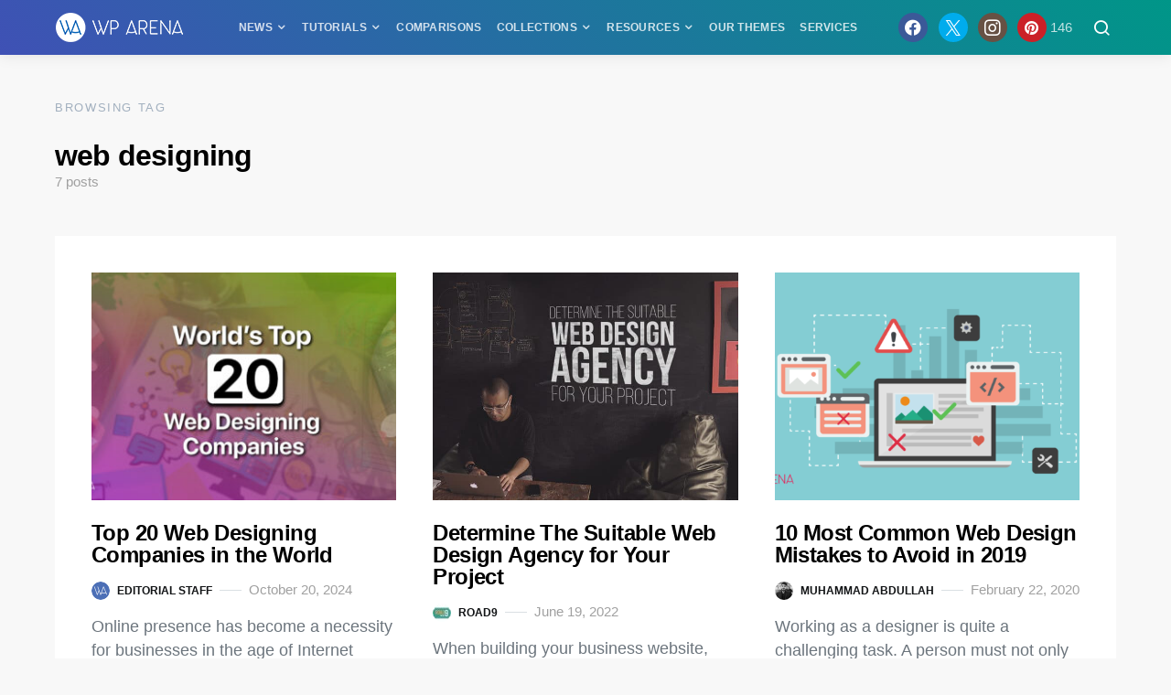

--- FILE ---
content_type: text/html; charset=UTF-8
request_url: https://wparena.com/tag/web-designing/
body_size: 19129
content:
<!doctype html>
<html lang="en-US" prefix="og: https://ogp.me/ns#">
<head>
	<meta charset="UTF-8">
	<meta name="viewport" content="width=device-width, initial-scale=1">
	<link rel="profile" href="https://gmpg.org/xfn/11">

	
<!-- Search Engine Optimization by Rank Math PRO - https://rankmath.com/ -->
<title>web designing Archives - WPArena</title>
<meta name="robots" content="follow, noindex"/>
<meta property="og:locale" content="en_US" />
<meta property="og:type" content="article" />
<meta property="og:title" content="web designing Archives - WPArena" />
<meta property="og:url" content="https://wparena.com/tag/web-designing/" />
<meta property="og:site_name" content="WPArena" />
<meta property="article:publisher" content="https://www.facebook.com/WPArena/" />
<meta name="twitter:card" content="summary_large_image" />
<meta name="twitter:title" content="web designing Archives - WPArena" />
<meta name="twitter:site" content="@WPArena" />
<meta name="twitter:label1" content="Posts" />
<meta name="twitter:data1" content="7" />
<script type="application/ld+json" class="rank-math-schema-pro">{"@context":"https://schema.org","@graph":[{"@type":"BreadcrumbList","@id":"https://wparena.com/tag/web-designing/#breadcrumb","itemListElement":[{"@type":"ListItem","position":"1","item":{"@id":"https://wparena.com","name":"Home"}},{"@type":"ListItem","position":"2","item":{"@id":"https://wparena.com/tag/web-designing/","name":"web designing"}}]}]}</script>
<!-- /Rank Math WordPress SEO plugin -->

<link rel="alternate" type="application/rss+xml" title="WPArena &raquo; Feed" href="https://wparena.com/feed/" />
<link rel="alternate" type="application/rss+xml" title="WPArena &raquo; Comments Feed" href="https://wparena.com/comments/feed/" />
<link rel="alternate" type="application/rss+xml" title="WPArena &raquo; web designing Tag Feed" href="https://wparena.com/tag/web-designing/feed/" />
<style id='wp-img-auto-sizes-contain-inline-css'>
img:is([sizes=auto i],[sizes^="auto," i]){contain-intrinsic-size:3000px 1500px}
/*# sourceURL=wp-img-auto-sizes-contain-inline-css */
</style>
<link rel='alternate stylesheet' id='powerkit-icons-css' href='https://wparena.com/wp-content/plugins/powerkit/assets/fonts/powerkit-icons.woff?ver=3.0.4' as='font' type='font/wof' crossorigin />
<link rel='stylesheet' id='powerkit-css' href='https://wparena.com/wp-content/plugins/powerkit/assets/css/powerkit.css?ver=3.0.4' media='all' />
<style id='wp-emoji-styles-inline-css'>

	img.wp-smiley, img.emoji {
		display: inline !important;
		border: none !important;
		box-shadow: none !important;
		height: 1em !important;
		width: 1em !important;
		margin: 0 0.07em !important;
		vertical-align: -0.1em !important;
		background: none !important;
		padding: 0 !important;
	}
/*# sourceURL=wp-emoji-styles-inline-css */
</style>
<style id='wp-block-library-inline-css'>
:root{
  --wp-block-synced-color:#7a00df;
  --wp-block-synced-color--rgb:122, 0, 223;
  --wp-bound-block-color:var(--wp-block-synced-color);
  --wp-editor-canvas-background:#ddd;
  --wp-admin-theme-color:#007cba;
  --wp-admin-theme-color--rgb:0, 124, 186;
  --wp-admin-theme-color-darker-10:#006ba1;
  --wp-admin-theme-color-darker-10--rgb:0, 107, 160.5;
  --wp-admin-theme-color-darker-20:#005a87;
  --wp-admin-theme-color-darker-20--rgb:0, 90, 135;
  --wp-admin-border-width-focus:2px;
}
@media (min-resolution:192dpi){
  :root{
    --wp-admin-border-width-focus:1.5px;
  }
}
.wp-element-button{
  cursor:pointer;
}

:root .has-very-light-gray-background-color{
  background-color:#eee;
}
:root .has-very-dark-gray-background-color{
  background-color:#313131;
}
:root .has-very-light-gray-color{
  color:#eee;
}
:root .has-very-dark-gray-color{
  color:#313131;
}
:root .has-vivid-green-cyan-to-vivid-cyan-blue-gradient-background{
  background:linear-gradient(135deg, #00d084, #0693e3);
}
:root .has-purple-crush-gradient-background{
  background:linear-gradient(135deg, #34e2e4, #4721fb 50%, #ab1dfe);
}
:root .has-hazy-dawn-gradient-background{
  background:linear-gradient(135deg, #faaca8, #dad0ec);
}
:root .has-subdued-olive-gradient-background{
  background:linear-gradient(135deg, #fafae1, #67a671);
}
:root .has-atomic-cream-gradient-background{
  background:linear-gradient(135deg, #fdd79a, #004a59);
}
:root .has-nightshade-gradient-background{
  background:linear-gradient(135deg, #330968, #31cdcf);
}
:root .has-midnight-gradient-background{
  background:linear-gradient(135deg, #020381, #2874fc);
}
:root{
  --wp--preset--font-size--normal:16px;
  --wp--preset--font-size--huge:42px;
}

.has-regular-font-size{
  font-size:1em;
}

.has-larger-font-size{
  font-size:2.625em;
}

.has-normal-font-size{
  font-size:var(--wp--preset--font-size--normal);
}

.has-huge-font-size{
  font-size:var(--wp--preset--font-size--huge);
}

.has-text-align-center{
  text-align:center;
}

.has-text-align-left{
  text-align:left;
}

.has-text-align-right{
  text-align:right;
}

.has-fit-text{
  white-space:nowrap !important;
}

#end-resizable-editor-section{
  display:none;
}

.aligncenter{
  clear:both;
}

.items-justified-left{
  justify-content:flex-start;
}

.items-justified-center{
  justify-content:center;
}

.items-justified-right{
  justify-content:flex-end;
}

.items-justified-space-between{
  justify-content:space-between;
}

.screen-reader-text{
  border:0;
  clip-path:inset(50%);
  height:1px;
  margin:-1px;
  overflow:hidden;
  padding:0;
  position:absolute;
  width:1px;
  word-wrap:normal !important;
}

.screen-reader-text:focus{
  background-color:#ddd;
  clip-path:none;
  color:#444;
  display:block;
  font-size:1em;
  height:auto;
  left:5px;
  line-height:normal;
  padding:15px 23px 14px;
  text-decoration:none;
  top:5px;
  width:auto;
  z-index:100000;
}
html :where(.has-border-color){
  border-style:solid;
}

html :where([style*=border-top-color]){
  border-top-style:solid;
}

html :where([style*=border-right-color]){
  border-right-style:solid;
}

html :where([style*=border-bottom-color]){
  border-bottom-style:solid;
}

html :where([style*=border-left-color]){
  border-left-style:solid;
}

html :where([style*=border-width]){
  border-style:solid;
}

html :where([style*=border-top-width]){
  border-top-style:solid;
}

html :where([style*=border-right-width]){
  border-right-style:solid;
}

html :where([style*=border-bottom-width]){
  border-bottom-style:solid;
}

html :where([style*=border-left-width]){
  border-left-style:solid;
}
html :where(img[class*=wp-image-]){
  height:auto;
  max-width:100%;
}
:where(figure){
  margin:0 0 1em;
}

html :where(.is-position-sticky){
  --wp-admin--admin-bar--position-offset:var(--wp-admin--admin-bar--height, 0px);
}

@media screen and (max-width:600px){
  html :where(.is-position-sticky){
    --wp-admin--admin-bar--position-offset:0px;
  }
}

/*# sourceURL=wp-block-library-inline-css */
</style><style id='wp-block-heading-inline-css'>
h1:where(.wp-block-heading).has-background,h2:where(.wp-block-heading).has-background,h3:where(.wp-block-heading).has-background,h4:where(.wp-block-heading).has-background,h5:where(.wp-block-heading).has-background,h6:where(.wp-block-heading).has-background{
  padding:1.25em 2.375em;
}
h1.has-text-align-left[style*=writing-mode]:where([style*=vertical-lr]),h1.has-text-align-right[style*=writing-mode]:where([style*=vertical-rl]),h2.has-text-align-left[style*=writing-mode]:where([style*=vertical-lr]),h2.has-text-align-right[style*=writing-mode]:where([style*=vertical-rl]),h3.has-text-align-left[style*=writing-mode]:where([style*=vertical-lr]),h3.has-text-align-right[style*=writing-mode]:where([style*=vertical-rl]),h4.has-text-align-left[style*=writing-mode]:where([style*=vertical-lr]),h4.has-text-align-right[style*=writing-mode]:where([style*=vertical-rl]),h5.has-text-align-left[style*=writing-mode]:where([style*=vertical-lr]),h5.has-text-align-right[style*=writing-mode]:where([style*=vertical-rl]),h6.has-text-align-left[style*=writing-mode]:where([style*=vertical-lr]),h6.has-text-align-right[style*=writing-mode]:where([style*=vertical-rl]){
  rotate:180deg;
}
/*# sourceURL=https://wparena.com/wp-includes/blocks/heading/style.css */
</style>
<style id='wp-block-list-inline-css'>
ol,ul{
  box-sizing:border-box;
}

:root :where(.wp-block-list.has-background){
  padding:1.25em 2.375em;
}
/*# sourceURL=https://wparena.com/wp-includes/blocks/list/style.css */
</style>
<style id='wp-block-paragraph-inline-css'>
.is-small-text{
  font-size:.875em;
}

.is-regular-text{
  font-size:1em;
}

.is-large-text{
  font-size:2.25em;
}

.is-larger-text{
  font-size:3em;
}

.has-drop-cap:not(:focus):first-letter{
  float:left;
  font-size:8.4em;
  font-style:normal;
  font-weight:100;
  line-height:.68;
  margin:.05em .1em 0 0;
  text-transform:uppercase;
}

body.rtl .has-drop-cap:not(:focus):first-letter{
  float:none;
  margin-left:.1em;
}

p.has-drop-cap.has-background{
  overflow:hidden;
}

:root :where(p.has-background){
  padding:1.25em 2.375em;
}

:where(p.has-text-color:not(.has-link-color)) a{
  color:inherit;
}

p.has-text-align-left[style*="writing-mode:vertical-lr"],p.has-text-align-right[style*="writing-mode:vertical-rl"]{
  rotate:180deg;
}
/*# sourceURL=https://wparena.com/wp-includes/blocks/paragraph/style.css */
</style>
<style id='global-styles-inline-css'>
:root{--wp--preset--aspect-ratio--square: 1;--wp--preset--aspect-ratio--4-3: 4/3;--wp--preset--aspect-ratio--3-4: 3/4;--wp--preset--aspect-ratio--3-2: 3/2;--wp--preset--aspect-ratio--2-3: 2/3;--wp--preset--aspect-ratio--16-9: 16/9;--wp--preset--aspect-ratio--9-16: 9/16;--wp--preset--color--black: #000000;--wp--preset--color--cyan-bluish-gray: #abb8c3;--wp--preset--color--white: #ffffff;--wp--preset--color--pale-pink: #f78da7;--wp--preset--color--vivid-red: #cf2e2e;--wp--preset--color--luminous-vivid-orange: #ff6900;--wp--preset--color--luminous-vivid-amber: #fcb900;--wp--preset--color--light-green-cyan: #7bdcb5;--wp--preset--color--vivid-green-cyan: #00d084;--wp--preset--color--pale-cyan-blue: #8ed1fc;--wp--preset--color--vivid-cyan-blue: #0693e3;--wp--preset--color--vivid-purple: #9b51e0;--wp--preset--gradient--vivid-cyan-blue-to-vivid-purple: linear-gradient(135deg,rgb(6,147,227) 0%,rgb(155,81,224) 100%);--wp--preset--gradient--light-green-cyan-to-vivid-green-cyan: linear-gradient(135deg,rgb(122,220,180) 0%,rgb(0,208,130) 100%);--wp--preset--gradient--luminous-vivid-amber-to-luminous-vivid-orange: linear-gradient(135deg,rgb(252,185,0) 0%,rgb(255,105,0) 100%);--wp--preset--gradient--luminous-vivid-orange-to-vivid-red: linear-gradient(135deg,rgb(255,105,0) 0%,rgb(207,46,46) 100%);--wp--preset--gradient--very-light-gray-to-cyan-bluish-gray: linear-gradient(135deg,rgb(238,238,238) 0%,rgb(169,184,195) 100%);--wp--preset--gradient--cool-to-warm-spectrum: linear-gradient(135deg,rgb(74,234,220) 0%,rgb(151,120,209) 20%,rgb(207,42,186) 40%,rgb(238,44,130) 60%,rgb(251,105,98) 80%,rgb(254,248,76) 100%);--wp--preset--gradient--blush-light-purple: linear-gradient(135deg,rgb(255,206,236) 0%,rgb(152,150,240) 100%);--wp--preset--gradient--blush-bordeaux: linear-gradient(135deg,rgb(254,205,165) 0%,rgb(254,45,45) 50%,rgb(107,0,62) 100%);--wp--preset--gradient--luminous-dusk: linear-gradient(135deg,rgb(255,203,112) 0%,rgb(199,81,192) 50%,rgb(65,88,208) 100%);--wp--preset--gradient--pale-ocean: linear-gradient(135deg,rgb(255,245,203) 0%,rgb(182,227,212) 50%,rgb(51,167,181) 100%);--wp--preset--gradient--electric-grass: linear-gradient(135deg,rgb(202,248,128) 0%,rgb(113,206,126) 100%);--wp--preset--gradient--midnight: linear-gradient(135deg,rgb(2,3,129) 0%,rgb(40,116,252) 100%);--wp--preset--font-size--small: 13px;--wp--preset--font-size--medium: 20px;--wp--preset--font-size--large: 36px;--wp--preset--font-size--x-large: 42px;--wp--preset--spacing--20: 0.44rem;--wp--preset--spacing--30: 0.67rem;--wp--preset--spacing--40: 1rem;--wp--preset--spacing--50: 1.5rem;--wp--preset--spacing--60: 2.25rem;--wp--preset--spacing--70: 3.38rem;--wp--preset--spacing--80: 5.06rem;--wp--preset--shadow--natural: 6px 6px 9px rgba(0, 0, 0, 0.2);--wp--preset--shadow--deep: 12px 12px 50px rgba(0, 0, 0, 0.4);--wp--preset--shadow--sharp: 6px 6px 0px rgba(0, 0, 0, 0.2);--wp--preset--shadow--outlined: 6px 6px 0px -3px rgb(255, 255, 255), 6px 6px rgb(0, 0, 0);--wp--preset--shadow--crisp: 6px 6px 0px rgb(0, 0, 0);}:where(.is-layout-flex){gap: 0.5em;}:where(.is-layout-grid){gap: 0.5em;}body .is-layout-flex{display: flex;}.is-layout-flex{flex-wrap: wrap;align-items: center;}.is-layout-flex > :is(*, div){margin: 0;}body .is-layout-grid{display: grid;}.is-layout-grid > :is(*, div){margin: 0;}:where(.wp-block-columns.is-layout-flex){gap: 2em;}:where(.wp-block-columns.is-layout-grid){gap: 2em;}:where(.wp-block-post-template.is-layout-flex){gap: 1.25em;}:where(.wp-block-post-template.is-layout-grid){gap: 1.25em;}.has-black-color{color: var(--wp--preset--color--black) !important;}.has-cyan-bluish-gray-color{color: var(--wp--preset--color--cyan-bluish-gray) !important;}.has-white-color{color: var(--wp--preset--color--white) !important;}.has-pale-pink-color{color: var(--wp--preset--color--pale-pink) !important;}.has-vivid-red-color{color: var(--wp--preset--color--vivid-red) !important;}.has-luminous-vivid-orange-color{color: var(--wp--preset--color--luminous-vivid-orange) !important;}.has-luminous-vivid-amber-color{color: var(--wp--preset--color--luminous-vivid-amber) !important;}.has-light-green-cyan-color{color: var(--wp--preset--color--light-green-cyan) !important;}.has-vivid-green-cyan-color{color: var(--wp--preset--color--vivid-green-cyan) !important;}.has-pale-cyan-blue-color{color: var(--wp--preset--color--pale-cyan-blue) !important;}.has-vivid-cyan-blue-color{color: var(--wp--preset--color--vivid-cyan-blue) !important;}.has-vivid-purple-color{color: var(--wp--preset--color--vivid-purple) !important;}.has-black-background-color{background-color: var(--wp--preset--color--black) !important;}.has-cyan-bluish-gray-background-color{background-color: var(--wp--preset--color--cyan-bluish-gray) !important;}.has-white-background-color{background-color: var(--wp--preset--color--white) !important;}.has-pale-pink-background-color{background-color: var(--wp--preset--color--pale-pink) !important;}.has-vivid-red-background-color{background-color: var(--wp--preset--color--vivid-red) !important;}.has-luminous-vivid-orange-background-color{background-color: var(--wp--preset--color--luminous-vivid-orange) !important;}.has-luminous-vivid-amber-background-color{background-color: var(--wp--preset--color--luminous-vivid-amber) !important;}.has-light-green-cyan-background-color{background-color: var(--wp--preset--color--light-green-cyan) !important;}.has-vivid-green-cyan-background-color{background-color: var(--wp--preset--color--vivid-green-cyan) !important;}.has-pale-cyan-blue-background-color{background-color: var(--wp--preset--color--pale-cyan-blue) !important;}.has-vivid-cyan-blue-background-color{background-color: var(--wp--preset--color--vivid-cyan-blue) !important;}.has-vivid-purple-background-color{background-color: var(--wp--preset--color--vivid-purple) !important;}.has-black-border-color{border-color: var(--wp--preset--color--black) !important;}.has-cyan-bluish-gray-border-color{border-color: var(--wp--preset--color--cyan-bluish-gray) !important;}.has-white-border-color{border-color: var(--wp--preset--color--white) !important;}.has-pale-pink-border-color{border-color: var(--wp--preset--color--pale-pink) !important;}.has-vivid-red-border-color{border-color: var(--wp--preset--color--vivid-red) !important;}.has-luminous-vivid-orange-border-color{border-color: var(--wp--preset--color--luminous-vivid-orange) !important;}.has-luminous-vivid-amber-border-color{border-color: var(--wp--preset--color--luminous-vivid-amber) !important;}.has-light-green-cyan-border-color{border-color: var(--wp--preset--color--light-green-cyan) !important;}.has-vivid-green-cyan-border-color{border-color: var(--wp--preset--color--vivid-green-cyan) !important;}.has-pale-cyan-blue-border-color{border-color: var(--wp--preset--color--pale-cyan-blue) !important;}.has-vivid-cyan-blue-border-color{border-color: var(--wp--preset--color--vivid-cyan-blue) !important;}.has-vivid-purple-border-color{border-color: var(--wp--preset--color--vivid-purple) !important;}.has-vivid-cyan-blue-to-vivid-purple-gradient-background{background: var(--wp--preset--gradient--vivid-cyan-blue-to-vivid-purple) !important;}.has-light-green-cyan-to-vivid-green-cyan-gradient-background{background: var(--wp--preset--gradient--light-green-cyan-to-vivid-green-cyan) !important;}.has-luminous-vivid-amber-to-luminous-vivid-orange-gradient-background{background: var(--wp--preset--gradient--luminous-vivid-amber-to-luminous-vivid-orange) !important;}.has-luminous-vivid-orange-to-vivid-red-gradient-background{background: var(--wp--preset--gradient--luminous-vivid-orange-to-vivid-red) !important;}.has-very-light-gray-to-cyan-bluish-gray-gradient-background{background: var(--wp--preset--gradient--very-light-gray-to-cyan-bluish-gray) !important;}.has-cool-to-warm-spectrum-gradient-background{background: var(--wp--preset--gradient--cool-to-warm-spectrum) !important;}.has-blush-light-purple-gradient-background{background: var(--wp--preset--gradient--blush-light-purple) !important;}.has-blush-bordeaux-gradient-background{background: var(--wp--preset--gradient--blush-bordeaux) !important;}.has-luminous-dusk-gradient-background{background: var(--wp--preset--gradient--luminous-dusk) !important;}.has-pale-ocean-gradient-background{background: var(--wp--preset--gradient--pale-ocean) !important;}.has-electric-grass-gradient-background{background: var(--wp--preset--gradient--electric-grass) !important;}.has-midnight-gradient-background{background: var(--wp--preset--gradient--midnight) !important;}.has-small-font-size{font-size: var(--wp--preset--font-size--small) !important;}.has-medium-font-size{font-size: var(--wp--preset--font-size--medium) !important;}.has-large-font-size{font-size: var(--wp--preset--font-size--large) !important;}.has-x-large-font-size{font-size: var(--wp--preset--font-size--x-large) !important;}
/*# sourceURL=global-styles-inline-css */
</style>
<style id='core-block-supports-inline-css'>
/**
 * Core styles: block-supports
 */

/*# sourceURL=core-block-supports-inline-css */
</style>

<style id='classic-theme-styles-inline-css'>
/**
 * These rules are needed for backwards compatibility.
 * They should match the button element rules in the base theme.json file.
 */
.wp-block-button__link {
	color: #ffffff;
	background-color: #32373c;
	border-radius: 9999px; /* 100% causes an oval, but any explicit but really high value retains the pill shape. */

	/* This needs a low specificity so it won't override the rules from the button element if defined in theme.json. */
	box-shadow: none;
	text-decoration: none;

	/* The extra 2px are added to size solids the same as the outline versions.*/
	padding: calc(0.667em + 2px) calc(1.333em + 2px);

	font-size: 1.125em;
}

.wp-block-file__button {
	background: #32373c;
	color: #ffffff;
	text-decoration: none;
}

/*# sourceURL=/wp-includes/css/classic-themes.css */
</style>
<link rel='stylesheet' id='powerkit-basic-elements-css' href='https://wparena.com/wp-content/plugins/powerkit/modules/basic-elements/public/css/public-powerkit-basic-elements.css?ver=3.0.4' media='screen' />
<link rel='stylesheet' id='powerkit-content-formatting-css' href='https://wparena.com/wp-content/plugins/powerkit/modules/content-formatting/public/css/public-powerkit-content-formatting.css?ver=3.0.4' media='all' />
<link rel='stylesheet' id='powerkit-opt-in-forms-css' href='https://wparena.com/wp-content/plugins/powerkit/modules/opt-in-forms/public/css/public-powerkit-opt-in-forms.css?ver=3.0.4' media='all' />
<link rel='stylesheet' id='powerkit-widget-posts-css' href='https://wparena.com/wp-content/plugins/powerkit/modules/posts/public/css/public-powerkit-widget-posts.css?ver=3.0.4' media='all' />
<link rel='stylesheet' id='powerkit-share-buttons-css' href='https://wparena.com/wp-content/plugins/powerkit/modules/share-buttons/public/css/public-powerkit-share-buttons.css?ver=3.0.4' media='all' />
<link rel='stylesheet' id='powerkit-social-links-css' href='https://wparena.com/wp-content/plugins/powerkit/modules/social-links/public/css/public-powerkit-social-links.css?ver=3.0.4' media='all' />
<link rel='stylesheet' id='parent-style-css' href='https://wparena.com/wp-content/themes/expertly/style.css?ver=6.9' media='all' />
<link rel='stylesheet' id='child-style-css' href='https://wparena.com/wp-content/themes/expertly-child/style.css?ver=1.0.0' media='all' />
<link rel='stylesheet' id='csco-styles-css' href='https://wparena.com/wp-content/themes/expertly/style.css?ver=1.0.0' media='all' />
<script src="https://wparena.com/wp-includes/js/jquery/jquery.js?ver=3.7.1" id="jquery-core-js"></script>
<script src="https://wparena.com/wp-includes/js/jquery/jquery-migrate.js?ver=3.4.1" id="jquery-migrate-js"></script>
<link rel="https://api.w.org/" href="https://wparena.com/wp-json/" /><link rel="alternate" title="JSON" type="application/json" href="https://wparena.com/wp-json/wp/v2/tags/12501" /><link rel="EditURI" type="application/rsd+xml" title="RSD" href="https://wparena.com/xmlrpc.php?rsd" />

<script>document.documentElement.className += " js";</script>
			<style>
				/* BetterLinks Auto-Link Keywords - Inherit Theme Styling */
				a.btl_autolink_hyperlink {
					/* All styles will inherit from theme by default */
				}
			</style>
			<script id="google_gtagjs" src="https://wparena.com/?local_ga_js=6d8a75c750a8ea9f3500581309aa197e" async></script>
<script id="google_gtagjs-inline">
window.dataLayer = window.dataLayer || [];function gtag(){dataLayer.push(arguments);}gtag('js', new Date());gtag('config', 'G-0Z14JKS7Z9', {} );
</script>
<link rel="icon" href="https://wparena.com/wp-content/uploads/2018/04/cropped-wparena-icon-32x32.png" sizes="32x32" />
<link rel="icon" href="https://wparena.com/wp-content/uploads/2018/04/cropped-wparena-icon-192x192.png" sizes="192x192" />
<link rel="apple-touch-icon" href="https://wparena.com/wp-content/uploads/2018/04/cropped-wparena-icon-180x180.png" />
<meta name="msapplication-TileImage" content="https://wparena.com/wp-content/uploads/2018/04/cropped-wparena-icon-270x270.png" />
		<style id="wp-custom-css">
			.blueheading {
    background: #007bb6;
    color: #fff;
    padding: 15px;
    font-size: 20px !important;
}
a.button {color: #fff !important;}

.navbar-primary, .offcanvas-header {
    background: linear-gradient(45deg,#3F51B5 0%,#009688 100%);
}

@media (min-width: 1200px) {
.post-sidebar-enabled.sidebar-disabled .entry-container {
    max-width: 1200px !important;
}
.entry-container .entry-content-wrap {
    max-width: 1080px !important;
}
}

.sidebar-disabled .entry-single-header .post-excerpt {
    text-align: center;
    margin: 0 auto;
    border-bottom: 1px solid #ccc;
    padding-bottom: 1.5rem;
}

.sidebar-disabled .entry-single-header .entry-title, .entry-single-header .post-excerpt {
    margin-bottom: 1.5rem;
    text-align: center;
}		</style>
		<style id="kirki-inline-styles">a:hover, .entry-content a, .must-log-in a, .meta-category a, blockquote:before, .navbar-nav li.current-menu-ancestor > a, li.current-menu-item > a, li.cs-mega-menu-child.active-item > a, .cs-bg-dark.navbar-primary .navbar-nav ul li.current-menu-ancestor > a, .cs-bg-dark.navbar-primary .navbar-nav ul li.current-menu-item > a, .cs-bg-dark.navbar-primary .navbar-nav li.cs-mega-menu-child.active-item > a{color:#1e73be;}button, .button, input[type="button"], input[type="reset"], input[type="submit"], .wp-block-button .wp-block-button__link:not(.has-background), .toggle-search.toggle-close, .offcanvas-header .toggle-offcanvas, .cs-overlay .post-categories a:hover, .post-format-icon > a:hover, .entry-more-button .entry-more:hover, .cs-list-articles > li > a:hover:before, .pk-badge-primary, .pk-bg-primary, .pk-button-primary, .pk-button-primary:hover, h2.pk-heading-numbered:before{background-color:#1e73be;}.editor-styles-wrapper a{color:#1e73be;}.editor-styles-wrapper.cs-editor-styles-wrapper .wp-block-button .wp-block-button__link:not(.has-background){background-color:#1e73be;}.cs-overlay .cs-overlay-background:after, .pk-bg-overlay, .pk-zoom-icon-popup:after{background-color:rgba(0, 0, 0, 0.71);}.navbar-primary, .offcanvas-header{background-color:#1e73be;}.site-footer{background-color:#1e73be;}body{font-size:1.1rem;}.editor-styles-wrapper.cs-editor-styles-wrapper{font-size:1.1rem;}.cs-font-primary, button, .button, input[type="button"], input[type="reset"], input[type="submit"], .no-comments, .text-action, .cs-link-more, .cs-nav-link, .share-total, .post-categories a, .post-meta a, .nav-links, .comment-reply-link, .post-tags a, .read-more, .navigation.pagination .nav-links > span, .navigation.pagination .nav-links > a, .pk-font-primary{font-size:0.78rem;font-weight:700;text-transform:uppercase;}label, .cs-font-secondary, .post-meta, .archive-count, .page-subtitle, .site-description, figcaption, .wp-block-image figcaption, .wp-block-audio figcaption, .wp-block-embed figcaption, .wp-block-pullquote cite, .wp-block-pullquote footer, .wp-block-pullquote .wp-block-pullquote__citation, .post-format-icon, .comment-metadata, .says, .logged-in-as, .must-log-in, .wp-caption-text, blockquote cite, .wp-block-quote cite, div[class*="meta-"], span[class*="meta-"], small, .cs-breadcrumbs, .cs-homepage-category-count, .pk-font-secondary{font-size:0.913rem;font-weight:400;text-transform:none;}.editor-styles-wrapper.cs-editor-styles-wrapper .wp-block-quote cite, .editor-styles-wrapper.cs-editor-styles-wrapper .wp-block-quote__citation, .editor-styles-wrapper.cs-editor-styles-wrapper .wp-block-image figcaption, .editor-styles-wrapper.cs-editor-styles-wrapper .wp-block-audio figcaption, .editor-styles-wrapper.cs-editor-styles-wrapper .wp-block-embed figcaption, .editor-styles-wrapper.cs-editor-styles-wrapper .wp-block-pullquote cite, .editor-styles-wrapper.cs-editor-styles-wrapper .wp-block-pullquote footer, .editor-styles-wrapper.cs-editor-styles-wrapper .wp-block-pullquote .wp-block-pullquote__citation{font-size:0.913rem;font-weight:400;text-transform:none;}h1, h2, h3, h4, h5, h6, .h1, .h2, .h3, .h4, .h5, .h6, .site-title, .comment-author .fn, blockquote, .wp-block-quote, .wp-block-cover .wp-block-cover-image-text, .wp-block-cover .wp-block-cover-text, .wp-block-cover h2, .wp-block-cover-image .wp-block-cover-image-text, .wp-block-cover-image .wp-block-cover-text, .wp-block-cover-image h2, .wp-block-pullquote p, p.has-drop-cap:not(:focus):first-letter, .pk-font-heading{font-weight:700;letter-spacing:-0.025em;text-transform:none;}.editor-styles-wrapper.cs-editor-styles-wrapper h1, .editor-styles-wrapper.cs-editor-styles-wrapper h2, .editor-styles-wrapper.cs-editor-styles-wrapper h3, .editor-styles-wrapper.cs-editor-styles-wrapper h4, .editor-styles-wrapper.cs-editor-styles-wrapper h5, .editor-styles-wrapper.cs-editor-styles-wrapper h6, .editor-styles-wrapper.cs-editor-styles-wrapper .h1, .editor-styles-wrapper.cs-editor-styles-wrapper .h2, .editor-styles-wrapper.cs-editor-styles-wrapper .h3, .editor-styles-wrapper.cs-editor-styles-wrapper .h4, .editor-styles-wrapper.cs-editor-styles-wrapper .h5, .editor-styles-wrapper.cs-editor-styles-wrapper .h6, .editor-styles-wrapper.cs-editor-styles-wrapper .editor-post-title__input, .editor-styles-wrapper.cs-editor-styles-wrapper .wp-block-quote, .editor-styles-wrapper.cs-editor-styles-wrapper .wp-block-quote p, .editor-styles-wrapper.cs-editor-styles-wrapper .wp-block-pullquote p, .editor-styles-wrapper.cs-editor-styles-wrapper .wp-block-freeform blockquote p:first-child, .editor-styles-wrapper.cs-editor-styles-wrapper .wp-block-cover .wp-block-cover-image-text, .editor-styles-wrapper.cs-editor-styles-wrapper .wp-block-cover .wp-block-cover-text, .editor-styles-wrapper.cs-editor-styles-wrapper .wp-block-cover-image .wp-block-cover-image-text, .editor-styles-wrapper.cs-editor-styles-wrapper .wp-block-cover-image .wp-block-cover-text, .editor-styles-wrapper.cs-editor-styles-wrapper .wp-block-cover-image h2, .editor-styles-wrapper.cs-editor-styles-wrapper .wp-block-cover h2, .editor-styles-wrapper.cs-editor-styles-wrapper p.has-drop-cap:not(:focus):first-letter{font-weight:700;letter-spacing:-0.025em;text-transform:none;}.title-block, .pk-font-block{font-size:0.813rem;font-weight:400;letter-spacing:0.125em;text-transform:uppercase;color:#a2b0bf;}.navbar-nav > li > a, .cs-mega-menu-child > a, .widget_archive li, .widget_categories li, .widget_meta li a, .widget_nav_menu .menu > li > a, .widget_pages .page_item a{font-size:0.75rem;font-weight:700;letter-spacing:.025em;;text-transform:uppercase;}.navbar-nav .sub-menu > li > a, .widget_categories .children li a, .widget_nav_menu .sub-menu > li > a{font-size:0.938rem;font-weight:400;text-transform:none;}.section-hero .cs-overlay-background img{opacity:0.6;}.section-hero{background-color:#1e73be;}@media (min-width: 1020px){.section-hero{min-height:200px;}}</style></head>

<body class="archive tag tag-web-designing tag-12501 wp-embed-responsive wp-theme-expertly wp-child-theme-expertly-child cs-page-layout-disabled sidebar-disabled headings-small navbar-sticky-enabled navbar-smart-enabled sticky-sidebar-enabled stick-last post-sidebar-disabled block-align-enabled">

	<div class="site-overlay"></div>

	<div class="offcanvas">

		<div class="offcanvas-header cs-bg-dark">

			
			<nav class="navbar navbar-offcanvas">

									<a class="navbar-brand" href="https://wparena.com/" rel="home">
						<img src="https://wparena.com/wp-content/uploads/2022/06/WPArena-Logo.png"  alt="WPArena"  srcset="https://wparena.com/wp-content/uploads/2022/06/WPArena-Logo.png 1x, https://wparena.com/wp-content/uploads/2022/06/WPArena-Logo@2x.png 2x" >					</a>
					
				<button type="button" class="toggle-offcanvas button-round">
					<i class="cs-icon cs-icon-x"></i>
				</button>

			</nav>

			
		</div>

		<aside class="offcanvas-sidebar">
			<div class="offcanvas-inner">
				<div class="widget widget_nav_menu cs-d-lg-none"><div class="menu-main-menu-container"><ul id="menu-main-menu" class="menu"><li id="menu-item-23417" class="menu-item menu-item-type-taxonomy menu-item-object-category menu-item-has-children menu-item-23417"><a href="https://wparena.com/category/news/" title="WordPress News">News</a>
<ul class="sub-menu">
	<li id="menu-item-31495" class="menu-item menu-item-type-taxonomy menu-item-object-category menu-item-31495"><a href="https://wparena.com/category/opinion/">Opinion</a></li>
</ul>
</li>
<li id="menu-item-23379" class="menu-item menu-item-type-taxonomy menu-item-object-category menu-item-has-children menu-item-23379"><a href="https://wparena.com/category/tutorials/" title="WordPress Tutorials">Tutorials</a>
<ul class="sub-menu">
	<li id="menu-item-76617" class="menu-item menu-item-type-taxonomy menu-item-object-category menu-item-76617"><a href="https://wparena.com/category/tutorials/errors/">Errors</a></li>
	<li id="menu-item-76618" class="menu-item menu-item-type-taxonomy menu-item-object-category menu-item-76618"><a href="https://wparena.com/category/tutorials/wp-security/">WordPress Security</a></li>
</ul>
</li>
<li id="menu-item-23416" class="menu-item menu-item-type-taxonomy menu-item-object-category menu-item-23416"><a href="https://wparena.com/category/comparisons/" title="WordPress Product Comparisons">Comparisons</a></li>
<li id="menu-item-23410" class="menu-item menu-item-type-taxonomy menu-item-object-category menu-item-has-children menu-item-23410"><a href="https://wparena.com/category/collections/" title="WordPress Product Collections">Collections</a>
<ul class="sub-menu">
	<li id="menu-item-31176" class="menu-item menu-item-type-post_type menu-item-object-post menu-item-31176"><a href="https://wparena.com/education-wordpress-themes/">Education Themes</a></li>
	<li id="menu-item-31183" class="menu-item menu-item-type-post_type menu-item-object-post menu-item-31183"><a href="https://wparena.com/best-genesis-child-themes/">Genesis Child Themes</a></li>
	<li id="menu-item-31178" class="menu-item menu-item-type-post_type menu-item-object-post menu-item-31178"><a href="https://wparena.com/responsive-wordpress-themes/">Best Responsive Themes</a></li>
	<li id="menu-item-31177" class="menu-item menu-item-type-post_type menu-item-object-post menu-item-31177"><a href="https://wparena.com/health-medical-wordpress-themes/">Medical WordPress Themes</a></li>
	<li id="menu-item-31179" class="menu-item menu-item-type-post_type menu-item-object-post menu-item-31179"><a href="https://wparena.com/business-wordpress-themes/">Finance &#038; Business Themes</a></li>
	<li id="menu-item-31180" class="menu-item menu-item-type-post_type menu-item-object-post menu-item-31180"><a href="https://wparena.com/crowdfunding-wordpress-themes/">Crowdfunding Themes</a></li>
</ul>
</li>
<li id="menu-item-31496" class="menu-item menu-item-type-taxonomy menu-item-object-category menu-item-has-children menu-item-31496"><a href="https://wparena.com/category/resources/">Resources</a>
<ul class="sub-menu">
	<li id="menu-item-23409" class="menu-item menu-item-type-taxonomy menu-item-object-category menu-item-23409"><a href="https://wparena.com/category/inspiration/" title="WordPress Inspiration">Inspiration</a></li>
</ul>
</li>
<li id="menu-item-60999" class="menu-item menu-item-type-custom menu-item-object-custom menu-item-60999"><a href="https://wparena.com/themes/" title="Themes made by WPArena">Our Themes</a></li>
<li id="menu-item-59895" class="menu-highlight menu-item menu-item-type-post_type menu-item-object-page menu-item-59895"><a href="https://wparena.com/services/">Services</a></li>
</ul></div></div>
							</div>
		</aside>
	</div>
	
<div id="page" class="site">

	
	<div class="site-inner">

		
		<header id="masthead" class="site-header">

			
			
			<nav class="navbar navbar-primary cs-bg-dark">

				
				<div class="navbar-wrap">

					<div class="navbar-container">

						<div class="navbar-content">

							
															<button type="button" class="toggle-offcanvas">
									<i class="cs-icon cs-icon-menu"></i>
								</button>
							
															<a class="navbar-brand" href="https://wparena.com/" rel="home">
									<img src="https://wparena.com/wp-content/uploads/2022/06/WPArena-Logo.png"  alt="WPArena"  srcset="https://wparena.com/wp-content/uploads/2022/06/WPArena-Logo.png 1x, https://wparena.com/wp-content/uploads/2022/06/WPArena-Logo@2x.png 2x" >								</a>
								
							<ul id="menu-main-menu-1" class="navbar-nav"><li class="menu-item menu-item-type-taxonomy menu-item-object-category menu-item-has-children menu-item-23417"><a href="https://wparena.com/category/news/" title="WordPress News">News</a>
<ul class="sub-menu">
	<li class="menu-item menu-item-type-taxonomy menu-item-object-category menu-item-31495"><a href="https://wparena.com/category/opinion/">Opinion</a></li>
</ul>
</li>
<li class="menu-item menu-item-type-taxonomy menu-item-object-category menu-item-has-children menu-item-23379"><a href="https://wparena.com/category/tutorials/" title="WordPress Tutorials">Tutorials</a>
<ul class="sub-menu">
	<li class="menu-item menu-item-type-taxonomy menu-item-object-category menu-item-76617"><a href="https://wparena.com/category/tutorials/errors/">Errors</a></li>
	<li class="menu-item menu-item-type-taxonomy menu-item-object-category menu-item-76618"><a href="https://wparena.com/category/tutorials/wp-security/">WordPress Security</a></li>
</ul>
</li>
<li class="menu-item menu-item-type-taxonomy menu-item-object-category menu-item-23416"><a href="https://wparena.com/category/comparisons/" title="WordPress Product Comparisons">Comparisons</a></li>
<li class="menu-item menu-item-type-taxonomy menu-item-object-category menu-item-has-children menu-item-23410"><a href="https://wparena.com/category/collections/" title="WordPress Product Collections">Collections</a>
<ul class="sub-menu">
	<li class="menu-item menu-item-type-post_type menu-item-object-post menu-item-31176"><a href="https://wparena.com/education-wordpress-themes/">Education Themes</a></li>
	<li class="menu-item menu-item-type-post_type menu-item-object-post menu-item-31183"><a href="https://wparena.com/best-genesis-child-themes/">Genesis Child Themes</a></li>
	<li class="menu-item menu-item-type-post_type menu-item-object-post menu-item-31178"><a href="https://wparena.com/responsive-wordpress-themes/">Best Responsive Themes</a></li>
	<li class="menu-item menu-item-type-post_type menu-item-object-post menu-item-31177"><a href="https://wparena.com/health-medical-wordpress-themes/">Medical WordPress Themes</a></li>
	<li class="menu-item menu-item-type-post_type menu-item-object-post menu-item-31179"><a href="https://wparena.com/business-wordpress-themes/">Finance &#038; Business Themes</a></li>
	<li class="menu-item menu-item-type-post_type menu-item-object-post menu-item-31180"><a href="https://wparena.com/crowdfunding-wordpress-themes/">Crowdfunding Themes</a></li>
</ul>
</li>
<li class="menu-item menu-item-type-taxonomy menu-item-object-category menu-item-has-children menu-item-31496"><a href="https://wparena.com/category/resources/">Resources</a>
<ul class="sub-menu">
	<li class="menu-item menu-item-type-taxonomy menu-item-object-category menu-item-23409"><a href="https://wparena.com/category/inspiration/" title="WordPress Inspiration">Inspiration</a></li>
</ul>
</li>
<li class="menu-item menu-item-type-custom menu-item-object-custom menu-item-60999"><a href="https://wparena.com/themes/" title="Themes made by WPArena">Our Themes</a></li>
<li class="menu-highlight menu-item menu-item-type-post_type menu-item-object-page menu-item-59895"><a href="https://wparena.com/services/">Services</a></li>
</ul>
								<div class="pk-social-links-wrap  pk-social-links-template-nav pk-social-links-align-default pk-social-links-scheme-bold-rounded pk-social-links-titles-disabled pk-social-links-counts-enabled pk-social-links-labels-disabled pk-social-links-mode-php pk-social-links-mode-rest">
		<div class="pk-social-links-items">
								<div class="pk-social-links-item pk-social-links-facebook  pk-social-links-no-count" data-id="facebook">
						<a href="https://facebook.com/WPArena" class="pk-social-links-link" target="_blank" rel="nofollow noopener" aria-label="Facebook">
							<i class="pk-social-links-icon pk-icon pk-icon-facebook"></i>
							
															<span class="pk-social-links-count pk-font-secondary">0</span>
							
							
													</a>
					</div>
										<div class="pk-social-links-item pk-social-links-twitter  pk-social-links-no-count" data-id="twitter">
						<a href="https://x.com/WPArena" class="pk-social-links-link" target="_blank" rel="nofollow noopener" aria-label="Twitter">
							<i class="pk-social-links-icon pk-icon pk-icon-twitter"></i>
							
															<span class="pk-social-links-count pk-font-secondary">0</span>
							
							
													</a>
					</div>
										<div class="pk-social-links-item pk-social-links-instagram  pk-social-links-no-count" data-id="instagram">
						<a href="https://www.instagram.com/wparena" class="pk-social-links-link" target="_blank" rel="nofollow noopener" aria-label="Instagram">
							<i class="pk-social-links-icon pk-icon pk-icon-instagram"></i>
							
															<span class="pk-social-links-count pk-font-secondary">0</span>
							
							
													</a>
					</div>
										<div class="pk-social-links-item pk-social-links-pinterest " data-id="pinterest">
						<a href="https://pinterest.com/WParena" class="pk-social-links-link" target="_blank" rel="nofollow noopener" aria-label="Pinterest">
							<i class="pk-social-links-icon pk-icon pk-icon-pinterest"></i>
							
															<span class="pk-social-links-count pk-font-secondary">146</span>
							
							
													</a>
					</div>
							</div>
	</div>
			<button type="button" class="toggle-search">
			<i class="cs-icon cs-icon-search"></i>
		</button>
		
						</div><!-- .navbar-content -->

					</div><!-- .navbar-container -->

				</div><!-- .navbar-wrap -->

				
<div class="site-search" id="search">
	<div class="cs-container">
		
<form role="search" method="get" class="search-form" action="https://wparena.com/">
	<label class="sr-only">Search for:</label>
	<div class="cs-input-group">
		<input type="search" value="" name="s" class="search-field" placeholder="Search WPArena" required>
		<button type="submit" class="search-submit">Search</button>
	</div>
</form>
	</div>
</div>

			</nav><!-- .navbar -->

			
		</header><!-- #masthead -->

		
		
		<div class="site-content">

			
			<div class="cs-container">

				
				<div id="content" class="main-content">

					
	<div id="primary" class="content-area">

		
		<main id="main" class="site-main">

			
<header class="page-header ">
			<p class="page-subtitle title-block">Browsing Tag</p>
			<h1 class="page-title">web designing</h1>		<div class="archive-count">
			7 posts		</div>
	</header>

				<div class="post-archive">

					<div class="archive-wrap">

						
						<div class="archive-main archive-grid">
							
<article id="post-33344" class="post-33344 post type-post status-publish format-standard has-post-thumbnail category-resources tag-best-web-designing-companies tag-web-designing">
	<div class="post-outer">

		
				<div class="post-inner">
			<div class="entry-thumbnail">
				<div class="cs-overlay cs-overlay-hover  cs-bg-dark cs-overlay-ratio cs-ratio-landscape">
					<div class="cs-overlay-background">
						<img width="390" height="195" src="https://wparena.com/wp-content/uploads/2023/05/Top-20-Web-Designing-Companies-in-the-World.jpg" class="attachment-cs-thumbnail size-cs-thumbnail wp-post-image" alt="Top 20 Web Designing Companies in the World" decoding="async" fetchpriority="high" srcset="https://wparena.com/wp-content/uploads/2023/05/Top-20-Web-Designing-Companies-in-the-World.jpg 1600w, https://wparena.com/wp-content/uploads/2023/05/Top-20-Web-Designing-Companies-in-the-World-367x184.jpg 367w, https://wparena.com/wp-content/uploads/2023/05/Top-20-Web-Designing-Companies-in-the-World-780x390.jpg 780w, https://wparena.com/wp-content/uploads/2023/05/Top-20-Web-Designing-Companies-in-the-World-306x153.jpg 306w, https://wparena.com/wp-content/uploads/2023/05/Top-20-Web-Designing-Companies-in-the-World-768x384.jpg 768w, https://wparena.com/wp-content/uploads/2023/05/Top-20-Web-Designing-Companies-in-the-World-1536x768.jpg 1536w, https://wparena.com/wp-content/uploads/2023/05/Top-20-Web-Designing-Companies-in-the-World-512x256.jpg 512w" sizes="(max-width: 390px) 100vw, 390px" title="Top 20 Web Designing Companies in the World 1">					</div>
										<div class="cs-overlay-content">
																							</div>
										<a href="https://wparena.com/top-web-designing-companies/" class="cs-overlay-link"></a>
				</div>
			</div>
		</div>
		
		<div class="post-inner">
			<header class="entry-header">
				<h2 class="entry-title"><a href="https://wparena.com/top-web-designing-companies/" rel="bookmark">Top 20 Web Designing Companies in the World</a></h2><ul class="post-meta"><li class="meta-author"><span class="author"><a class="url fn n" href="https://wparena.com/author/wparena/" title="View all posts by Editorial Staff"><img alt="Avatar of Editorial Staff" src="https://secure.gravatar.com/avatar/c6a2138c6093c0ec0da1c0aa72f9588457f9f7b0a6bd18366990b4cf029ef4aa?s=20&#038;d=monsterid&#038;r=g" srcset="https://secure.gravatar.com/avatar/c6a2138c6093c0ec0da1c0aa72f9588457f9f7b0a6bd18366990b4cf029ef4aa?s=40&#038;d=monsterid&#038;r=g 2x" class="avatar avatar-20 photo" height="20" width="20" decoding="async">Editorial Staff</a></span></li><li class="meta-date">October 20, 2024</li></ul>			</header><!-- .entry-header -->

			<div class="entry-excerpt">
				Online presence has become a necessity for businesses in the age of Internet marketing and e-commerce; however, many companies may not possess the expertise to design their own websites. Thus,&hellip;
			</div><!-- .entry-excerpt -->

			<div class="entry-details">
							</div>

		</div><!-- .post-inner -->

	</div><!-- .post-outer -->
</article><!-- #post-33344 -->

<article id="post-36787" class="post-36787 post type-post status-publish format-standard has-post-thumbnail category-inspiration tag-web-design tag-web-designing">
	<div class="post-outer">

		
				<div class="post-inner">
			<div class="entry-thumbnail">
				<div class="cs-overlay cs-overlay-hover  cs-bg-dark cs-overlay-ratio cs-ratio-landscape">
					<div class="cs-overlay-background">
						<img width="390" height="258" src="https://wparena.com/wp-content/uploads/2018/08/Determine-the-suitable-web-design-agency-for-your-project.jpg" class="attachment-cs-thumbnail size-cs-thumbnail wp-post-image" alt="Determine the suitable web design agency for your project" decoding="async" srcset="https://wparena.com/wp-content/uploads/2018/08/Determine-the-suitable-web-design-agency-for-your-project.jpg 1000w, https://wparena.com/wp-content/uploads/2018/08/Determine-the-suitable-web-design-agency-for-your-project-300x199.jpg 300w, https://wparena.com/wp-content/uploads/2018/08/Determine-the-suitable-web-design-agency-for-your-project-768x508.jpg 768w, https://wparena.com/wp-content/uploads/2018/08/Determine-the-suitable-web-design-agency-for-your-project-700x463.jpg 700w" sizes="(max-width: 390px) 100vw, 390px" title="Determine The Suitable Web Design Agency for Your Project 2">					</div>
										<div class="cs-overlay-content">
																							</div>
										<a href="https://wparena.com/determine-suitable-web-design-agency/" class="cs-overlay-link"></a>
				</div>
			</div>
		</div>
		
		<div class="post-inner">
			<header class="entry-header">
				<h2 class="entry-title"><a href="https://wparena.com/determine-suitable-web-design-agency/" rel="bookmark">Determine The Suitable Web Design Agency for Your Project</a></h2><ul class="post-meta"><li class="meta-author"><span class="author"><a class="url fn n" href="https://wparena.com/author/road9/" title="View all posts by Road9"><img alt="Avatar of Road9" src="https://secure.gravatar.com/avatar/116b5feb25028e03971cd5e35eb8554cfcb0f37144c9b92d71c143f754b9869b?s=20&#038;d=monsterid&#038;r=g" srcset="https://secure.gravatar.com/avatar/116b5feb25028e03971cd5e35eb8554cfcb0f37144c9b92d71c143f754b9869b?s=40&#038;d=monsterid&#038;r=g 2x" class="avatar avatar-20 photo" height="20" width="20" loading="lazy" decoding="async">Road9</a></span></li><li class="meta-date">June 19, 2022</li></ul>			</header><!-- .entry-header -->

			<div class="entry-excerpt">
				When building your business website, you usually consider many aspects, such as the cost, the quality, the delivery time, the after-sales, etc. Hence you&#8217;ll always be keen to choose the&hellip;
			</div><!-- .entry-excerpt -->

			<div class="entry-details">
							</div>

		</div><!-- .post-inner -->

	</div><!-- .post-outer -->
</article><!-- #post-36787 -->

<article id="post-39555" class="post-39555 post type-post status-publish format-standard has-post-thumbnail category-opinion tag-web-design tag-web-designing">
	<div class="post-outer">

		
				<div class="post-inner">
			<div class="entry-thumbnail">
				<div class="cs-overlay cs-overlay-hover  cs-bg-dark cs-overlay-ratio cs-ratio-landscape">
					<div class="cs-overlay-background">
						<img width="390" height="195" src="https://wparena.com/wp-content/uploads/2019/09/web-design-mistakes.png" class="attachment-cs-thumbnail size-cs-thumbnail wp-post-image" alt="web design mistakes to avoid" decoding="async" loading="lazy" srcset="https://wparena.com/wp-content/uploads/2019/09/web-design-mistakes.png 1600w, https://wparena.com/wp-content/uploads/2019/09/web-design-mistakes-300x150.png 300w, https://wparena.com/wp-content/uploads/2019/09/web-design-mistakes-768x384.png 768w, https://wparena.com/wp-content/uploads/2019/09/web-design-mistakes-700x350.png 700w, https://wparena.com/wp-content/uploads/2019/09/web-design-mistakes-1568x784.png 1568w, https://wparena.com/wp-content/uploads/2019/09/web-design-mistakes-1200x600.png 1200w" sizes="auto, (max-width: 390px) 100vw, 390px" title="10 Most Common Web Design Mistakes to Avoid in 2019 3">					</div>
										<div class="cs-overlay-content">
																							</div>
										<a href="https://wparena.com/common-web-design-mistakes-to-avoid/" class="cs-overlay-link"></a>
				</div>
			</div>
		</div>
		
		<div class="post-inner">
			<header class="entry-header">
				<h2 class="entry-title"><a href="https://wparena.com/common-web-design-mistakes-to-avoid/" rel="bookmark">10 Most Common Web Design Mistakes to Avoid in 2019</a></h2><ul class="post-meta"><li class="meta-author"><span class="author"><a class="url fn n" href="https://wparena.com/author/abdugeek/" title="View all posts by Muhammad Abdullah"><img alt="Avatar of Muhammad Abdullah" src="https://secure.gravatar.com/avatar/41d80cb7ec781d6afd9d923889eb1bd25d97606da4988e187b77bb60edab2860?s=20&#038;d=monsterid&#038;r=g" srcset="https://secure.gravatar.com/avatar/41d80cb7ec781d6afd9d923889eb1bd25d97606da4988e187b77bb60edab2860?s=40&#038;d=monsterid&#038;r=g 2x" class="avatar avatar-20 photo" height="20" width="20" loading="lazy" decoding="async">Muhammad Abdullah</a></span></li><li class="meta-date">February 22, 2020</li></ul>			</header><!-- .entry-header -->

			<div class="entry-excerpt">
				Working as a designer is quite a challenging task. A person must not only be qualified but also always be is a good mood and have enough creativity to make&hellip;
			</div><!-- .entry-excerpt -->

			<div class="entry-details">
							</div>

		</div><!-- .post-inner -->

	</div><!-- .post-outer -->
</article><!-- #post-39555 -->

<article id="post-39156" class="post-39156 post type-post status-publish format-standard has-post-thumbnail category-resources tag-tips tag-web-design tag-web-designing">
	<div class="post-outer">

		
				<div class="post-inner">
			<div class="entry-thumbnail">
				<div class="cs-overlay cs-overlay-hover  cs-bg-dark cs-overlay-ratio cs-ratio-landscape">
					<div class="cs-overlay-background">
						<img width="390" height="260" src="https://wparena.com/wp-content/uploads/2019/08/web-design-tips-to-boost-conversion-rate.jpg" class="attachment-cs-thumbnail size-cs-thumbnail wp-post-image" alt="web design tips for conversions" decoding="async" loading="lazy" srcset="https://wparena.com/wp-content/uploads/2019/08/web-design-tips-to-boost-conversion-rate.jpg 1200w, https://wparena.com/wp-content/uploads/2019/08/web-design-tips-to-boost-conversion-rate-300x200.jpg 300w, https://wparena.com/wp-content/uploads/2019/08/web-design-tips-to-boost-conversion-rate-768x512.jpg 768w, https://wparena.com/wp-content/uploads/2019/08/web-design-tips-to-boost-conversion-rate-700x467.jpg 700w, https://wparena.com/wp-content/uploads/2019/08/web-design-tips-to-boost-conversion-rate-270x180.jpg 270w, https://wparena.com/wp-content/uploads/2019/08/web-design-tips-to-boost-conversion-rate-770x515.jpg 770w" sizes="auto, (max-width: 390px) 100vw, 390px" title="5 Web Design Tips for Boosting Your Conversion Rate 4">					</div>
										<div class="cs-overlay-content">
																							</div>
										<a href="https://wparena.com/web-design-tips-for-boosting-conversion-rate/" class="cs-overlay-link"></a>
				</div>
			</div>
		</div>
		
		<div class="post-inner">
			<header class="entry-header">
				<h2 class="entry-title"><a href="https://wparena.com/web-design-tips-for-boosting-conversion-rate/" rel="bookmark">5 Web Design Tips for Boosting Your Conversion Rate</a></h2><ul class="post-meta"><li class="meta-author"><span class="author"><a class="url fn n" href="https://wparena.com/author/abdugeek/" title="View all posts by Muhammad Abdullah"><img alt="Avatar of Muhammad Abdullah" src="https://secure.gravatar.com/avatar/41d80cb7ec781d6afd9d923889eb1bd25d97606da4988e187b77bb60edab2860?s=20&#038;d=monsterid&#038;r=g" srcset="https://secure.gravatar.com/avatar/41d80cb7ec781d6afd9d923889eb1bd25d97606da4988e187b77bb60edab2860?s=40&#038;d=monsterid&#038;r=g 2x" class="avatar avatar-20 photo" height="20" width="20" loading="lazy" decoding="async">Muhammad Abdullah</a></span></li><li class="meta-date">February 17, 2020</li></ul>			</header><!-- .entry-header -->

			<div class="entry-excerpt">
				A clunky website is a liability for your conversion rate. Implement these web design tips into your site and watch your conversion rate skyrocket! 38% of people will stop engaging&hellip;
			</div><!-- .entry-excerpt -->

			<div class="entry-details">
							</div>

		</div><!-- .post-inner -->

	</div><!-- .post-outer -->
</article><!-- #post-39156 -->

<article id="post-37662" class="post-37662 post type-post status-publish format-standard has-post-thumbnail category-comparisons tag-web-designing tag-website-builders">
	<div class="post-outer">

		
				<div class="post-inner">
			<div class="entry-thumbnail">
				<div class="cs-overlay cs-overlay-hover  cs-bg-dark cs-overlay-ratio cs-ratio-landscape">
					<div class="cs-overlay-background">
						<img width="390" height="261" src="https://wparena.com/wp-content/uploads/2019/02/Website-builders-vs-WordPress.jpg" class="attachment-cs-thumbnail size-cs-thumbnail wp-post-image" alt="Website builders vs WordPress" decoding="async" loading="lazy" srcset="https://wparena.com/wp-content/uploads/2019/02/Website-builders-vs-WordPress.jpg 1200w, https://wparena.com/wp-content/uploads/2019/02/Website-builders-vs-WordPress-300x201.jpg 300w, https://wparena.com/wp-content/uploads/2019/02/Website-builders-vs-WordPress-768x513.jpg 768w, https://wparena.com/wp-content/uploads/2019/02/Website-builders-vs-WordPress-700x468.jpg 700w" sizes="auto, (max-width: 390px) 100vw, 390px" title="Will Website Builders Become More Popular Than Wordpress? 5">					</div>
										<div class="cs-overlay-content">
																							</div>
										<a href="https://wparena.com/website-builders-vs-wordpress/" class="cs-overlay-link"></a>
				</div>
			</div>
		</div>
		
		<div class="post-inner">
			<header class="entry-header">
				<h2 class="entry-title"><a href="https://wparena.com/website-builders-vs-wordpress/" rel="bookmark">Will Website Builders Become More Popular Than WordPress?</a></h2><ul class="post-meta"><li class="meta-author"><span class="author"><a class="url fn n" href="https://wparena.com/author/wparena/" title="View all posts by Editorial Staff"><img alt="Avatar of Editorial Staff" src="https://secure.gravatar.com/avatar/c6a2138c6093c0ec0da1c0aa72f9588457f9f7b0a6bd18366990b4cf029ef4aa?s=20&#038;d=monsterid&#038;r=g" srcset="https://secure.gravatar.com/avatar/c6a2138c6093c0ec0da1c0aa72f9588457f9f7b0a6bd18366990b4cf029ef4aa?s=40&#038;d=monsterid&#038;r=g 2x" class="avatar avatar-20 photo" height="20" width="20" loading="lazy" decoding="async">Editorial Staff</a></span></li><li class="meta-date">February 22, 2020</li></ul>			</header><!-- .entry-header -->

			<div class="entry-excerpt">
				There was a time not too many years ago when building a website was challenging. It was expensive, it required in-depth knowledge of code, and it was something that only&hellip;
			</div><!-- .entry-excerpt -->

			<div class="entry-details">
							</div>

		</div><!-- .post-inner -->

	</div><!-- .post-outer -->
</article><!-- #post-37662 -->

<article id="post-32666" class="post-32666 post type-post status-publish format-standard has-post-thumbnail category-tutorials tag-design tag-mistakes tag-web-design tag-web-designing">
	<div class="post-outer">

		
				<div class="post-inner">
			<div class="entry-thumbnail">
				<div class="cs-overlay cs-overlay-hover  cs-bg-dark cs-overlay-ratio cs-ratio-landscape">
					<div class="cs-overlay-background">
						<img width="390" height="195" src="https://wparena.com/wp-content/uploads/2017/12/Website-Design-Mistakes-You’re-Probably-Making.jpg" class="attachment-cs-thumbnail size-cs-thumbnail wp-post-image" alt="website design mistakes you are making" decoding="async" loading="lazy" srcset="https://wparena.com/wp-content/uploads/2017/12/Website-Design-Mistakes-You’re-Probably-Making.jpg 1600w, https://wparena.com/wp-content/uploads/2017/12/Website-Design-Mistakes-You’re-Probably-Making-300x150.jpg 300w, https://wparena.com/wp-content/uploads/2017/12/Website-Design-Mistakes-You’re-Probably-Making-768x384.jpg 768w, https://wparena.com/wp-content/uploads/2017/12/Website-Design-Mistakes-You’re-Probably-Making-700x350.jpg 700w" sizes="auto, (max-width: 390px) 100vw, 390px" title="Website Design Mistakes You&#039;re Probably Making 6">					</div>
										<div class="cs-overlay-content">
																							</div>
										<a href="https://wparena.com/website-design-mistakes/" class="cs-overlay-link"></a>
				</div>
			</div>
		</div>
		
		<div class="post-inner">
			<header class="entry-header">
				<h2 class="entry-title"><a href="https://wparena.com/website-design-mistakes/" rel="bookmark">Website Design Mistakes You&#8217;re Probably Making</a></h2><ul class="post-meta"><li class="meta-author"><span class="author"><a class="url fn n" href="https://wparena.com/author/wparena/" title="View all posts by Editorial Staff"><img alt="Avatar of Editorial Staff" src="https://secure.gravatar.com/avatar/c6a2138c6093c0ec0da1c0aa72f9588457f9f7b0a6bd18366990b4cf029ef4aa?s=20&#038;d=monsterid&#038;r=g" srcset="https://secure.gravatar.com/avatar/c6a2138c6093c0ec0da1c0aa72f9588457f9f7b0a6bd18366990b4cf029ef4aa?s=40&#038;d=monsterid&#038;r=g 2x" class="avatar avatar-20 photo" height="20" width="20" loading="lazy" decoding="async">Editorial Staff</a></span></li><li class="meta-date">February 17, 2020</li></ul>			</header><!-- .entry-header -->

			<div class="entry-excerpt">
				It doesn&#8217;t matter what industry you operate in, the importance of a good website cannot be ignored today. Not only does your website need to look amazing and reflect your&hellip;
			</div><!-- .entry-excerpt -->

			<div class="entry-details">
							</div>

		</div><!-- .post-inner -->

	</div><!-- .post-outer -->
</article><!-- #post-32666 -->

<article id="post-31191" class="post-31191 post type-post status-publish format-standard has-post-thumbnail category-tutorials tag-design tag-web-designing">
	<div class="post-outer">

		
				<div class="post-inner">
			<div class="entry-thumbnail">
				<div class="cs-overlay cs-overlay-hover  cs-bg-dark cs-overlay-ratio cs-ratio-landscape">
					<div class="cs-overlay-background">
						<img width="390" height="260" src="https://wparena.com/wp-content/uploads/2017/08/design-tips.jpg" class="attachment-cs-thumbnail size-cs-thumbnail wp-post-image" alt="design tips" decoding="async" loading="lazy" srcset="https://wparena.com/wp-content/uploads/2017/08/design-tips.jpg 1280w, https://wparena.com/wp-content/uploads/2017/08/design-tips-300x200.jpg 300w, https://wparena.com/wp-content/uploads/2017/08/design-tips-768x512.jpg 768w, https://wparena.com/wp-content/uploads/2017/08/design-tips-700x466.jpg 700w" sizes="auto, (max-width: 390px) 100vw, 390px" title="Design Tips for Building Better Websites 7">					</div>
										<div class="cs-overlay-content">
																							</div>
										<a href="https://wparena.com/design-tips-for-building-better-websites/" class="cs-overlay-link"></a>
				</div>
			</div>
		</div>
		
		<div class="post-inner">
			<header class="entry-header">
				<h2 class="entry-title"><a href="https://wparena.com/design-tips-for-building-better-websites/" rel="bookmark">Design Tips for Building Better Websites</a></h2><ul class="post-meta"><li class="meta-author"><span class="author"><a class="url fn n" href="https://wparena.com/author/wparena/" title="View all posts by Editorial Staff"><img alt="Avatar of Editorial Staff" src="https://secure.gravatar.com/avatar/c6a2138c6093c0ec0da1c0aa72f9588457f9f7b0a6bd18366990b4cf029ef4aa?s=20&#038;d=monsterid&#038;r=g" srcset="https://secure.gravatar.com/avatar/c6a2138c6093c0ec0da1c0aa72f9588457f9f7b0a6bd18366990b4cf029ef4aa?s=40&#038;d=monsterid&#038;r=g 2x" class="avatar avatar-20 photo" height="20" width="20" loading="lazy" decoding="async">Editorial Staff</a></span></li><li class="meta-date">February 17, 2020</li></ul>			</header><!-- .entry-header -->

			<div class="entry-excerpt">
				First impressions matter online. Nowadays, online customers judge websites based on their “look and feel” which basically implies that creating a site with a good design matter so much. In&hellip;
			</div><!-- .entry-excerpt -->

			<div class="entry-details">
							</div>

		</div><!-- .post-inner -->

	</div><!-- .post-outer -->
</article><!-- #post-31191 -->
						</div>

					</div>

					
				</div>

			
		</main>

		
	</div><!-- .content-area -->


					
				</div><!-- .main-content -->

				
			</div><!-- .cs-container -->

			
		</div><!-- .site-content -->

		
		
			<div class="site-footer-widgets">
				<div class="footer-widgets">
					<div class="footer-sidebars">
													<div class="sidebar-footer">
								<div class="widget_text widget custom_html-9 widget_custom_html"><h5 class="title-block title-widget">About us</h5><div class="textwidget custom-html-widget"><p>WPArena is a premium online resource site of WordPress and is focused on providing excellent WordPress Tutorials, Guides, Tips, and Collections.</p>
<p>The site design is updated at regular intervals with more features. <u><a href="https://wparena.com/site-updates/">Look here</a></u>.<br></p>
<p>You can read more about WordPress Arena <u><a href="https://wparena.com/about-us/">here</a>.</u></p>
<ul><li><a href="https://wparena.com/media-files-marketing-material/"><u>WPArena Marketing Material</u></a></li></ul>
</div></div>							</div>
						
													<div class="sidebar-footer">
								<div class="widget nav_menu-7 widget_nav_menu"><h5 class="title-block title-widget">Product Reviews</h5><div class="menu-reviews-container"><ul id="menu-reviews" class="menu"><li id="menu-item-56263" class="menu-item menu-item-type-post_type menu-item-object-post menu-item-56263"><a href="https://wparena.com/beaver-builder-review/">Beaver Builder Review</a></li>
<li id="menu-item-56264" class="menu-item menu-item-type-post_type menu-item-object-post menu-item-56264"><a href="https://wparena.com/blockonomics-review/">Blockonomics Review</a></li>
<li id="menu-item-56265" class="menu-item menu-item-type-post_type menu-item-object-post menu-item-56265"><a href="https://wparena.com/wp-user-frontend-pro-review/">WP User Frontend Pro Review</a></li>
<li id="menu-item-56266" class="menu-item menu-item-type-post_type menu-item-object-post menu-item-56266"><a href="https://wparena.com/imagely-nextgen-gallery-pro-review/">Imagely NextGEN Gallery Pro Review</a></li>
<li id="menu-item-56267" class="menu-item menu-item-type-post_type menu-item-object-post menu-item-56267"><a href="https://wparena.com/visual-product-designer-review/">Visual Product Designer Review</a></li>
<li id="menu-item-56268" class="menu-item menu-item-type-post_type menu-item-object-post menu-item-56268"><a href="https://wparena.com/wp-event-manager-review/">WP Event Manager Review</a></li>
</ul></div></div>							</div>
						
													<div class="sidebar-footer">
								<div class="widget nav_menu-5 widget_nav_menu"><h5 class="title-block title-widget">Top Resources</h5><div class="menu-resources-container"><ul id="menu-resources" class="menu"><li id="menu-item-56261" class="menu-item menu-item-type-post_type menu-item-object-page menu-item-56261"><a href="https://wparena.com/choose-domain-name/">Choose a Domain name</a></li>
<li id="menu-item-37926" class="menu-item menu-item-type-post_type menu-item-object-page menu-item-37926"><a href="https://wparena.com/wordpress-hosting/" title="More on WordPress hosting">Best WP Hosting Providers 2025</a></li>
<li id="menu-item-37925" class="menu-item menu-item-type-post_type menu-item-object-page menu-item-37925"><a href="https://wparena.com/start-a-wordpress-blog/" title="Learn how to start a WordPress blog">Start a WordPress Blog</a></li>
<li id="menu-item-56259" class="menu-item menu-item-type-post_type menu-item-object-post menu-item-56259"><a href="https://wparena.com/wordpress-permalinks-structure/">WordPress Permalinks Structure</a></li>
<li id="menu-item-56260" class="menu-item menu-item-type-post_type menu-item-object-post menu-item-56260"><a href="https://wparena.com/integrating-an-email-management-system-into-wordpress/">Email Management System</a></li>
<li id="menu-item-56262" class="menu-item menu-item-type-post_type menu-item-object-page menu-item-56262"><a href="https://wparena.com/envato-free-files/">Envato Free Files of The Month</a></li>
</ul></div></div>							</div>
						
											</div>
				</div>
			</div><!-- .site-footer-widgets -->

		
			<div class="section-footer-posts">

		
			<div class="cs-container">

				<div class="cs-footer-posts">
											<div class="cs-footer-post">
							<article class="post-60742 post type-post status-publish format-standard has-post-thumbnail category-tutorials tag-wordpress">
								<div class="cs-overlay cs-overlay-hover cs-overlay-ratio cs-ratio-landscape cs-bg-dark">
									<div class="cs-overlay-background">
										<img width="390" height="290" src="https://wparena.com/wp-content/uploads/formidable/11/Untitled-design-1-390x290.png" class="attachment-cs-thumbnail size-cs-thumbnail wp-post-image" alt="Untitled design 1" decoding="async" loading="lazy" srcset="https://wparena.com/wp-content/uploads/formidable/11/Untitled-design-1-390x290.png 390w, https://wparena.com/wp-content/uploads/formidable/11/Untitled-design-1-306x229.png 306w" sizes="auto, (max-width: 390px) 100vw, 390px" title="How to Use WordPress as a Headless CMS 8">									</div>
									<div class="cs-overlay-content">
																			</div>
									<a href="https://wparena.com/how-to-use-wordpress-as-a-headless-cms/" class="cs-overlay-link"></a>
								</div>
								<div class="cs-card">
									<h2 class="h5 entry-title">
										<a href="https://wparena.com/how-to-use-wordpress-as-a-headless-cms/" title="How to Use WordPress as a Headless CMS">How to Use WordPress as a Headless CMS</a>
									</h2>
									<ul class="post-meta"><li class="meta-date">June 6, 2025</li></ul>								</div>
							</article>
						</div>
												<div class="cs-footer-post">
							<article class="post-76984 post type-post status-publish format-standard has-post-thumbnail category-tutorials tag-wordpress tag-wordpress-guide tag-wordpress-hosting tag-wordpress-plugins tag-wordpress-security tag-wordpress-themes tag-wordpress-tutorials">
								<div class="cs-overlay cs-overlay-hover cs-overlay-ratio cs-ratio-landscape cs-bg-dark">
									<div class="cs-overlay-background">
										<img width="390" height="195" src="https://wparena.com/wp-content/uploads/2025/03/The-Complete-Guide-to-Building-a-WordPress-Website-from-Scratch.webp" class="attachment-cs-thumbnail size-cs-thumbnail wp-post-image" alt="The Complete Guide to Building a WordPress Website from Scratch" decoding="async" loading="lazy" srcset="https://wparena.com/wp-content/uploads/2025/03/The-Complete-Guide-to-Building-a-WordPress-Website-from-Scratch.webp 1600w, https://wparena.com/wp-content/uploads/2025/03/The-Complete-Guide-to-Building-a-WordPress-Website-from-Scratch-367x184.webp 367w, https://wparena.com/wp-content/uploads/2025/03/The-Complete-Guide-to-Building-a-WordPress-Website-from-Scratch-780x390.webp 780w, https://wparena.com/wp-content/uploads/2025/03/The-Complete-Guide-to-Building-a-WordPress-Website-from-Scratch-306x153.webp 306w, https://wparena.com/wp-content/uploads/2025/03/The-Complete-Guide-to-Building-a-WordPress-Website-from-Scratch-768x384.webp 768w, https://wparena.com/wp-content/uploads/2025/03/The-Complete-Guide-to-Building-a-WordPress-Website-from-Scratch-1536x768.webp 1536w, https://wparena.com/wp-content/uploads/2025/03/The-Complete-Guide-to-Building-a-WordPress-Website-from-Scratch-840x420.webp 840w, https://wparena.com/wp-content/uploads/2025/03/The-Complete-Guide-to-Building-a-WordPress-Website-from-Scratch-150x75.webp 150w, https://wparena.com/wp-content/uploads/2025/03/The-Complete-Guide-to-Building-a-WordPress-Website-from-Scratch-300x150.webp 300w, https://wparena.com/wp-content/uploads/2025/03/The-Complete-Guide-to-Building-a-WordPress-Website-from-Scratch-696x348.webp 696w, https://wparena.com/wp-content/uploads/2025/03/The-Complete-Guide-to-Building-a-WordPress-Website-from-Scratch-1068x534.webp 1068w" sizes="auto, (max-width: 390px) 100vw, 390px" title="Complete Guide to Building a WordPress Website from Scratch 9">									</div>
									<div class="cs-overlay-content">
																			</div>
									<a href="https://wparena.com/guide-building-wordpress-website/" class="cs-overlay-link"></a>
								</div>
								<div class="cs-card">
									<h2 class="h5 entry-title">
										<a href="https://wparena.com/guide-building-wordpress-website/" title="Complete Guide to Building a WordPress Website from Scratch">Complete Guide to Building a WordPress Website from Scratch</a>
									</h2>
									<ul class="post-meta"><li class="meta-date">March 7, 2025</li></ul>								</div>
							</article>
						</div>
												<div class="cs-footer-post">
							<article class="post-76885 post type-post status-publish format-standard has-post-thumbnail category-wordpress tag-ethereum tag-web3 tag-wordpress-development">
								<div class="cs-overlay cs-overlay-hover cs-overlay-ratio cs-ratio-landscape cs-bg-dark">
									<div class="cs-overlay-background">
										<img width="390" height="195" src="https://wparena.com/wp-content/uploads/2025/02/How-Web3-is-Transforming-the-Future-of-WordPress-Development.webp" class="attachment-cs-thumbnail size-cs-thumbnail wp-post-image" alt="WordPress Development" decoding="async" loading="lazy" srcset="https://wparena.com/wp-content/uploads/2025/02/How-Web3-is-Transforming-the-Future-of-WordPress-Development.webp 1600w, https://wparena.com/wp-content/uploads/2025/02/How-Web3-is-Transforming-the-Future-of-WordPress-Development-367x184.webp 367w, https://wparena.com/wp-content/uploads/2025/02/How-Web3-is-Transforming-the-Future-of-WordPress-Development-780x390.webp 780w, https://wparena.com/wp-content/uploads/2025/02/How-Web3-is-Transforming-the-Future-of-WordPress-Development-306x153.webp 306w, https://wparena.com/wp-content/uploads/2025/02/How-Web3-is-Transforming-the-Future-of-WordPress-Development-768x384.webp 768w, https://wparena.com/wp-content/uploads/2025/02/How-Web3-is-Transforming-the-Future-of-WordPress-Development-1536x768.webp 1536w, https://wparena.com/wp-content/uploads/2025/02/How-Web3-is-Transforming-the-Future-of-WordPress-Development-840x420.webp 840w, https://wparena.com/wp-content/uploads/2025/02/How-Web3-is-Transforming-the-Future-of-WordPress-Development-150x75.webp 150w, https://wparena.com/wp-content/uploads/2025/02/How-Web3-is-Transforming-the-Future-of-WordPress-Development-300x150.webp 300w, https://wparena.com/wp-content/uploads/2025/02/How-Web3-is-Transforming-the-Future-of-WordPress-Development-696x348.webp 696w, https://wparena.com/wp-content/uploads/2025/02/How-Web3-is-Transforming-the-Future-of-WordPress-Development-1068x534.webp 1068w" sizes="auto, (max-width: 390px) 100vw, 390px" title="How Web3 is Transforming the Future of WordPress Development 10">									</div>
									<div class="cs-overlay-content">
																			</div>
									<a href="https://wparena.com/how-web3-is-transforming-the-future-of-wordpress-development/" class="cs-overlay-link"></a>
								</div>
								<div class="cs-card">
									<h2 class="h5 entry-title">
										<a href="https://wparena.com/how-web3-is-transforming-the-future-of-wordpress-development/" title="How Web3 is Transforming the Future of WordPress Development">How Web3 is Transforming the Future of WordPress Development</a>
									</h2>
									<ul class="post-meta"><li class="meta-date">February 18, 2025</li></ul>								</div>
							</article>
						</div>
												<div class="cs-footer-post">
							<article class="post-76828 post type-post status-publish format-standard has-post-thumbnail category-tutorials tag-add-category-in-wordpress tag-add-subcategory-in-wordpress tag-wordpress">
								<div class="cs-overlay cs-overlay-hover cs-overlay-ratio cs-ratio-landscape cs-bg-dark">
									<div class="cs-overlay-background">
										<img width="390" height="195" src="https://wparena.com/wp-content/uploads/2025/02/How-to-Add-Categories-and-Subcategories-in-WordPress.webp" class="attachment-cs-thumbnail size-cs-thumbnail wp-post-image" alt="Add Categories and Subcategories in WordPress" decoding="async" loading="lazy" srcset="https://wparena.com/wp-content/uploads/2025/02/How-to-Add-Categories-and-Subcategories-in-WordPress.webp 1600w, https://wparena.com/wp-content/uploads/2025/02/How-to-Add-Categories-and-Subcategories-in-WordPress-367x184.webp 367w, https://wparena.com/wp-content/uploads/2025/02/How-to-Add-Categories-and-Subcategories-in-WordPress-780x390.webp 780w, https://wparena.com/wp-content/uploads/2025/02/How-to-Add-Categories-and-Subcategories-in-WordPress-306x153.webp 306w, https://wparena.com/wp-content/uploads/2025/02/How-to-Add-Categories-and-Subcategories-in-WordPress-768x384.webp 768w, https://wparena.com/wp-content/uploads/2025/02/How-to-Add-Categories-and-Subcategories-in-WordPress-1536x768.webp 1536w, https://wparena.com/wp-content/uploads/2025/02/How-to-Add-Categories-and-Subcategories-in-WordPress-840x420.webp 840w, https://wparena.com/wp-content/uploads/2025/02/How-to-Add-Categories-and-Subcategories-in-WordPress-150x75.webp 150w, https://wparena.com/wp-content/uploads/2025/02/How-to-Add-Categories-and-Subcategories-in-WordPress-300x150.webp 300w, https://wparena.com/wp-content/uploads/2025/02/How-to-Add-Categories-and-Subcategories-in-WordPress-696x348.webp 696w, https://wparena.com/wp-content/uploads/2025/02/How-to-Add-Categories-and-Subcategories-in-WordPress-1068x534.webp 1068w" sizes="auto, (max-width: 390px) 100vw, 390px" title="How to Add Categories and Subcategories in WordPress 11">									</div>
									<div class="cs-overlay-content">
																			</div>
									<a href="https://wparena.com/add-categories-and-subcategories-wordpress/" class="cs-overlay-link"></a>
								</div>
								<div class="cs-card">
									<h2 class="h5 entry-title">
										<a href="https://wparena.com/add-categories-and-subcategories-wordpress/" title="How to Add Categories and Subcategories in WordPress">How to Add Categories and Subcategories in WordPress</a>
									</h2>
									<ul class="post-meta"><li class="meta-date">February 17, 2025</li></ul>								</div>
							</article>
						</div>
										</div>

				
			</div>

		
	</div>
	
		
		<footer id="colophon" class="site-footer cs-bg-dark">

			<div class="site-info">

									<div class="footer-aside">
						<nav class="navbar-footer"><ul id="menu-footer" class="navbar-nav"><li id="menu-item-24735" class="menu-item menu-item-type-post_type menu-item-object-page menu-item-24735"><a href="https://wparena.com/advertise/" title="Advertise at WPArena">Advertise</a></li>
<li id="menu-item-24736" class="menu-item menu-item-type-post_type menu-item-object-page menu-item-24736"><a href="https://wparena.com/write-for-us/" title="Write for us &#8211; WPArena">Write for us</a></li>
<li id="menu-item-26700" class="menu-item menu-item-type-post_type menu-item-object-page menu-item-26700"><a href="https://wparena.com/disclosure/">Disclosure</a></li>
<li id="menu-item-24738" class="menu-item menu-item-type-post_type menu-item-object-page menu-item-24738"><a href="https://wparena.com/terms/" title="Terms and Conditions">Terms</a></li>
<li id="menu-item-24737" class="menu-item menu-item-type-post_type menu-item-object-page menu-item-privacy-policy menu-item-24737"><a rel="privacy-policy" href="https://wparena.com/privacy-policy/" title="Privacy Policy">Privacy</a></li>
<li id="menu-item-23377" class="menu-item menu-item-type-post_type menu-item-object-page menu-item-23377"><a href="https://wparena.com/contact-us/" title="Contact WPArena">Contact</a></li>
</ul></nav>	<div class="pk-social-links-wrap  pk-social-links-template-inline pk-social-links-align-default pk-social-links-scheme-light pk-social-links-titles-disabled pk-social-links-counts-enabled pk-social-links-labels-disabled pk-social-links-mode-php pk-social-links-mode-rest">
		<div class="pk-social-links-items">
								<div class="pk-social-links-item pk-social-links-facebook  pk-social-links-no-count" data-id="facebook">
						<a href="https://facebook.com/WPArena" class="pk-social-links-link" target="_blank" rel="nofollow noopener" aria-label="Facebook">
							<i class="pk-social-links-icon pk-icon pk-icon-facebook"></i>
							
															<span class="pk-social-links-count pk-font-secondary">0</span>
							
							
													</a>
					</div>
										<div class="pk-social-links-item pk-social-links-twitter  pk-social-links-no-count" data-id="twitter">
						<a href="https://x.com/WPArena" class="pk-social-links-link" target="_blank" rel="nofollow noopener" aria-label="Twitter">
							<i class="pk-social-links-icon pk-icon pk-icon-twitter"></i>
							
															<span class="pk-social-links-count pk-font-secondary">0</span>
							
							
													</a>
					</div>
										<div class="pk-social-links-item pk-social-links-instagram  pk-social-links-no-count" data-id="instagram">
						<a href="https://www.instagram.com/wparena" class="pk-social-links-link" target="_blank" rel="nofollow noopener" aria-label="Instagram">
							<i class="pk-social-links-icon pk-icon pk-icon-instagram"></i>
							
															<span class="pk-social-links-count pk-font-secondary">0</span>
							
							
													</a>
					</div>
										<div class="pk-social-links-item pk-social-links-pinterest " data-id="pinterest">
						<a href="https://pinterest.com/WParena" class="pk-social-links-link" target="_blank" rel="nofollow noopener" aria-label="Pinterest">
							<i class="pk-social-links-icon pk-icon pk-icon-pinterest"></i>
							
															<span class="pk-social-links-count pk-font-secondary">146</span>
							
							
													</a>
					</div>
										<div class="pk-social-links-item pk-social-links-youtube  pk-social-links-no-count" data-id="youtube">
						<a href="https://www.youtube.com/channel/WPArena" class="pk-social-links-link" target="_blank" rel="nofollow noopener" aria-label="YouTube">
							<i class="pk-social-links-icon pk-icon pk-icon-youtube"></i>
							
															<span class="pk-social-links-count pk-font-secondary">0</span>
							
							
													</a>
					</div>
							</div>
	</div>
						</div>
				
				<div class="footer-content">
											<h5 class="site-title footer-title">WPArena</h5>
						
											<div class="footer-copyright">
							© 2008-2025 · WordPress Arena · All rights reserved. </br>We are not affiliated with Automattic or WordPress.						</div>
										</div>

			</div><!-- .site-info -->

		</footer>

		
	</div><!-- .site-inner -->

	
</div><!-- .site -->


<script type="speculationrules">
{"prefetch":[{"source":"document","where":{"and":[{"href_matches":"/*"},{"not":{"href_matches":["/wp-*.php","/wp-admin/*","/wp-content/uploads/*","/wp-content/*","/wp-content/plugins/*","/wp-content/themes/expertly-child/*","/wp-content/themes/expertly/*","/*\\?(.+)"]}},{"not":{"selector_matches":"a[rel~=\"nofollow\"]"}},{"not":{"selector_matches":".no-prefetch, .no-prefetch a"}}]},"eagerness":"conservative"}]}
</script>
<script id="betterlinks-app-js-extra">
var betterLinksApp = {"betterlinks_nonce":"c8203ea674","ajaxurl":"https://wparena.com/wp-admin/admin-ajax.php","site_url":"https://wparena.com","rest_url":"https://wparena.com/wp-json/","nonce":"81d3b5fb27","betterlinkspro_version":"2.6.0"};
//# sourceURL=betterlinks-app-js-extra
</script>
<script src="https://wparena.com/wp-content/plugins/betterlinks/assets/js/betterlinks.app.core.min.js?ver=82f05e9a0c750678d3cc" id="betterlinks-app-js"></script>
<script id="wpil-frontend-script-js-extra">
var wpilFrontend = {"ajaxUrl":"/wp-admin/admin-ajax.php","postId":"12501","postType":"term","openInternalInNewTab":"0","openExternalInNewTab":"0","disableClicks":"0","openLinksWithJS":"0","trackAllElementClicks":"0","clicksI18n":{"imageNoText":"Image in link: No Text","imageText":"Image Title: ","noText":"No Anchor Text Found"}};
//# sourceURL=wpil-frontend-script-js-extra
</script>
<script src="https://wparena.com/wp-content/plugins/link-whisper-premium/js/frontend.min.js?ver=1766506417" id="wpil-frontend-script-js"></script>
<script src="https://wparena.com/wp-content/plugins/powerkit/modules/basic-elements/public/js/public-powerkit-basic-elements.js?ver=4.0.0" id="powerkit-basic-elements-js"></script>
<script id="powerkit-opt-in-forms-js-extra">
var opt_in = {"ajax_url":"https://wparena.com/wp-admin/admin-ajax.php","warning_privacy":"Please confirm that you agree with our policies.","is_admin":"","server_error":"Server error occurred. Please try again later."};
//# sourceURL=powerkit-opt-in-forms-js-extra
</script>
<script src="https://wparena.com/wp-content/plugins/powerkit/modules/opt-in-forms/public/js/public-powerkit-opt-in-forms.js?ver=3.0.4" id="powerkit-opt-in-forms-js"></script>
<script src="https://wparena.com/wp-content/plugins/powerkit/modules/share-buttons/public/js/public-powerkit-share-buttons.js?ver=3.0.4" id="powerkit-share-buttons-js"></script>
<script src="https://wparena.com/wp-includes/js/imagesloaded.min.js?ver=5.0.0" id="imagesloaded-js"></script>
<script src="https://wparena.com/wp-content/themes/expertly/js/colcade.js?ver=0.2.0" id="colcade-js"></script>
<script src="https://wparena.com/wp-content/themes/expertly/js/ofi.min.js?ver=3.2.3" id="object-fit-images-js"></script>
<script id="csco-scripts-js-extra">
var csco_mega_menu = {"rest_url":"https://wparena.com/wp-json/csco/v1/menu-posts","current_lang":"","current_locale":"en_US"};
//# sourceURL=csco-scripts-js-extra
</script>
<script src="https://wparena.com/wp-content/themes/expertly/js/scripts.js?ver=1.0.0" id="csco-scripts-js"></script>
<script id="wp-emoji-settings" type="application/json">
{"baseUrl":"https://s.w.org/images/core/emoji/17.0.2/72x72/","ext":".png","svgUrl":"https://s.w.org/images/core/emoji/17.0.2/svg/","svgExt":".svg","source":{"wpemoji":"https://wparena.com/wp-includes/js/wp-emoji.js?ver=6.9","twemoji":"https://wparena.com/wp-includes/js/twemoji.js?ver=6.9"}}
</script>
<script type="module">
/**
 * @output wp-includes/js/wp-emoji-loader.js
 */

/* eslint-env es6 */

// Note: This is loaded as a script module, so there is no need for an IIFE to prevent pollution of the global scope.

/**
 * Emoji Settings as exported in PHP via _print_emoji_detection_script().
 * @typedef WPEmojiSettings
 * @type {object}
 * @property {?object} source
 * @property {?string} source.concatemoji
 * @property {?string} source.twemoji
 * @property {?string} source.wpemoji
 */

const settings = /** @type {WPEmojiSettings} */ (
	JSON.parse( document.getElementById( 'wp-emoji-settings' ).textContent )
);

// For compatibility with other scripts that read from this global, in particular wp-includes/js/wp-emoji.js (source file: js/_enqueues/wp/emoji.js).
window._wpemojiSettings = settings;

/**
 * Support tests.
 * @typedef SupportTests
 * @type {object}
 * @property {?boolean} flag
 * @property {?boolean} emoji
 */

const sessionStorageKey = 'wpEmojiSettingsSupports';
const tests = [ 'flag', 'emoji' ];

/**
 * Checks whether the browser supports offloading to a Worker.
 *
 * @since 6.3.0
 *
 * @private
 *
 * @returns {boolean}
 */
function supportsWorkerOffloading() {
	return (
		typeof Worker !== 'undefined' &&
		typeof OffscreenCanvas !== 'undefined' &&
		typeof URL !== 'undefined' &&
		URL.createObjectURL &&
		typeof Blob !== 'undefined'
	);
}

/**
 * @typedef SessionSupportTests
 * @type {object}
 * @property {number} timestamp
 * @property {SupportTests} supportTests
 */

/**
 * Get support tests from session.
 *
 * @since 6.3.0
 *
 * @private
 *
 * @returns {?SupportTests} Support tests, or null if not set or older than 1 week.
 */
function getSessionSupportTests() {
	try {
		/** @type {SessionSupportTests} */
		const item = JSON.parse(
			sessionStorage.getItem( sessionStorageKey )
		);
		if (
			typeof item === 'object' &&
			typeof item.timestamp === 'number' &&
			new Date().valueOf() < item.timestamp + 604800 && // Note: Number is a week in seconds.
			typeof item.supportTests === 'object'
		) {
			return item.supportTests;
		}
	} catch ( e ) {}
	return null;
}

/**
 * Persist the supports in session storage.
 *
 * @since 6.3.0
 *
 * @private
 *
 * @param {SupportTests} supportTests Support tests.
 */
function setSessionSupportTests( supportTests ) {
	try {
		/** @type {SessionSupportTests} */
		const item = {
			supportTests: supportTests,
			timestamp: new Date().valueOf()
		};

		sessionStorage.setItem(
			sessionStorageKey,
			JSON.stringify( item )
		);
	} catch ( e ) {}
}

/**
 * Checks if two sets of Emoji characters render the same visually.
 *
 * This is used to determine if the browser is rendering an emoji with multiple data points
 * correctly. set1 is the emoji in the correct form, using a zero-width joiner. set2 is the emoji
 * in the incorrect form, using a zero-width space. If the two sets render the same, then the browser
 * does not support the emoji correctly.
 *
 * This function may be serialized to run in a Worker. Therefore, it cannot refer to variables from the containing
 * scope. Everything must be passed by parameters.
 *
 * @since 4.9.0
 *
 * @private
 *
 * @param {CanvasRenderingContext2D} context 2D Context.
 * @param {string} set1 Set of Emoji to test.
 * @param {string} set2 Set of Emoji to test.
 *
 * @return {boolean} True if the two sets render the same.
 */
function emojiSetsRenderIdentically( context, set1, set2 ) {
	// Cleanup from previous test.
	context.clearRect( 0, 0, context.canvas.width, context.canvas.height );
	context.fillText( set1, 0, 0 );
	const rendered1 = new Uint32Array(
		context.getImageData(
			0,
			0,
			context.canvas.width,
			context.canvas.height
		).data
	);

	// Cleanup from previous test.
	context.clearRect( 0, 0, context.canvas.width, context.canvas.height );
	context.fillText( set2, 0, 0 );
	const rendered2 = new Uint32Array(
		context.getImageData(
			0,
			0,
			context.canvas.width,
			context.canvas.height
		).data
	);

	return rendered1.every( ( rendered2Data, index ) => {
		return rendered2Data === rendered2[ index ];
	} );
}

/**
 * Checks if the center point of a single emoji is empty.
 *
 * This is used to determine if the browser is rendering an emoji with a single data point
 * correctly. The center point of an incorrectly rendered emoji will be empty. A correctly
 * rendered emoji will have a non-zero value at the center point.
 *
 * This function may be serialized to run in a Worker. Therefore, it cannot refer to variables from the containing
 * scope. Everything must be passed by parameters.
 *
 * @since 6.8.2
 *
 * @private
 *
 * @param {CanvasRenderingContext2D} context 2D Context.
 * @param {string} emoji Emoji to test.
 *
 * @return {boolean} True if the center point is empty.
 */
function emojiRendersEmptyCenterPoint( context, emoji ) {
	// Cleanup from previous test.
	context.clearRect( 0, 0, context.canvas.width, context.canvas.height );
	context.fillText( emoji, 0, 0 );

	// Test if the center point (16, 16) is empty (0,0,0,0).
	const centerPoint = context.getImageData(16, 16, 1, 1);
	for ( let i = 0; i < centerPoint.data.length; i++ ) {
		if ( centerPoint.data[ i ] !== 0 ) {
			// Stop checking the moment it's known not to be empty.
			return false;
		}
	}

	return true;
}

/**
 * Determines if the browser properly renders Emoji that Twemoji can supplement.
 *
 * This function may be serialized to run in a Worker. Therefore, it cannot refer to variables from the containing
 * scope. Everything must be passed by parameters.
 *
 * @since 4.2.0
 *
 * @private
 *
 * @param {CanvasRenderingContext2D} context 2D Context.
 * @param {string} type Whether to test for support of "flag" or "emoji".
 * @param {Function} emojiSetsRenderIdentically Reference to emojiSetsRenderIdentically function, needed due to minification.
 * @param {Function} emojiRendersEmptyCenterPoint Reference to emojiRendersEmptyCenterPoint function, needed due to minification.
 *
 * @return {boolean} True if the browser can render emoji, false if it cannot.
 */
function browserSupportsEmoji( context, type, emojiSetsRenderIdentically, emojiRendersEmptyCenterPoint ) {
	let isIdentical;

	switch ( type ) {
		case 'flag':
			/*
			 * Test for Transgender flag compatibility. Added in Unicode 13.
			 *
			 * To test for support, we try to render it, and compare the rendering to how it would look if
			 * the browser doesn't render it correctly (white flag emoji + transgender symbol).
			 */
			isIdentical = emojiSetsRenderIdentically(
				context,
				'\uD83C\uDFF3\uFE0F\u200D\u26A7\uFE0F', // as a zero-width joiner sequence
				'\uD83C\uDFF3\uFE0F\u200B\u26A7\uFE0F' // separated by a zero-width space
			);

			if ( isIdentical ) {
				return false;
			}

			/*
			 * Test for Sark flag compatibility. This is the least supported of the letter locale flags,
			 * so gives us an easy test for full support.
			 *
			 * To test for support, we try to render it, and compare the rendering to how it would look if
			 * the browser doesn't render it correctly ([C] + [Q]).
			 */
			isIdentical = emojiSetsRenderIdentically(
				context,
				'\uD83C\uDDE8\uD83C\uDDF6', // as the sequence of two code points
				'\uD83C\uDDE8\u200B\uD83C\uDDF6' // as the two code points separated by a zero-width space
			);

			if ( isIdentical ) {
				return false;
			}

			/*
			 * Test for English flag compatibility. England is a country in the United Kingdom, it
			 * does not have a two letter locale code but rather a five letter sub-division code.
			 *
			 * To test for support, we try to render it, and compare the rendering to how it would look if
			 * the browser doesn't render it correctly (black flag emoji + [G] + [B] + [E] + [N] + [G]).
			 */
			isIdentical = emojiSetsRenderIdentically(
				context,
				// as the flag sequence
				'\uD83C\uDFF4\uDB40\uDC67\uDB40\uDC62\uDB40\uDC65\uDB40\uDC6E\uDB40\uDC67\uDB40\uDC7F',
				// with each code point separated by a zero-width space
				'\uD83C\uDFF4\u200B\uDB40\uDC67\u200B\uDB40\uDC62\u200B\uDB40\uDC65\u200B\uDB40\uDC6E\u200B\uDB40\uDC67\u200B\uDB40\uDC7F'
			);

			return ! isIdentical;
		case 'emoji':
			/*
			 * Is there a large, hairy, humanoid mythical creature living in the browser?
			 *
			 * To test for Emoji 17.0 support, try to render a new emoji: Hairy Creature.
			 *
			 * The hairy creature emoji is a single code point emoji. Testing for browser
			 * support required testing the center point of the emoji to see if it is empty.
			 *
			 * 0xD83E 0x1FAC8 (\uD83E\u1FAC8) == 🫈 Hairy creature.
			 *
			 * When updating this test, please ensure that the emoji is either a single code point
			 * or switch to using the emojiSetsRenderIdentically function and testing with a zero-width
			 * joiner vs a zero-width space.
			 */
			const notSupported = emojiRendersEmptyCenterPoint( context, '\uD83E\u1FAC8' );
			return ! notSupported;
	}

	return false;
}

/**
 * Checks emoji support tests.
 *
 * This function may be serialized to run in a Worker. Therefore, it cannot refer to variables from the containing
 * scope. Everything must be passed by parameters.
 *
 * @since 6.3.0
 *
 * @private
 *
 * @param {string[]} tests Tests.
 * @param {Function} browserSupportsEmoji Reference to browserSupportsEmoji function, needed due to minification.
 * @param {Function} emojiSetsRenderIdentically Reference to emojiSetsRenderIdentically function, needed due to minification.
 * @param {Function} emojiRendersEmptyCenterPoint Reference to emojiRendersEmptyCenterPoint function, needed due to minification.
 *
 * @return {SupportTests} Support tests.
 */
function testEmojiSupports( tests, browserSupportsEmoji, emojiSetsRenderIdentically, emojiRendersEmptyCenterPoint ) {
	let canvas;
	if (
		typeof WorkerGlobalScope !== 'undefined' &&
		self instanceof WorkerGlobalScope
	) {
		canvas = new OffscreenCanvas( 300, 150 ); // Dimensions are default for HTMLCanvasElement.
	} else {
		canvas = document.createElement( 'canvas' );
	}

	const context = canvas.getContext( '2d', { willReadFrequently: true } );

	/*
	 * Chrome on OS X added native emoji rendering in M41. Unfortunately,
	 * it doesn't work when the font is bolder than 500 weight. So, we
	 * check for bold rendering support to avoid invisible emoji in Chrome.
	 */
	context.textBaseline = 'top';
	context.font = '600 32px Arial';

	const supports = {};
	tests.forEach( ( test ) => {
		supports[ test ] = browserSupportsEmoji( context, test, emojiSetsRenderIdentically, emojiRendersEmptyCenterPoint );
	} );
	return supports;
}

/**
 * Adds a script to the head of the document.
 *
 * @ignore
 *
 * @since 4.2.0
 *
 * @param {string} src The url where the script is located.
 *
 * @return {void}
 */
function addScript( src ) {
	const script = document.createElement( 'script' );
	script.src = src;
	script.defer = true;
	document.head.appendChild( script );
}

settings.supports = {
	everything: true,
	everythingExceptFlag: true
};

// Obtain the emoji support from the browser, asynchronously when possible.
new Promise( ( resolve ) => {
	let supportTests = getSessionSupportTests();
	if ( supportTests ) {
		resolve( supportTests );
		return;
	}

	if ( supportsWorkerOffloading() ) {
		try {
			// Note that the functions are being passed as arguments due to minification.
			const workerScript =
				'postMessage(' +
				testEmojiSupports.toString() +
				'(' +
				[
					JSON.stringify( tests ),
					browserSupportsEmoji.toString(),
					emojiSetsRenderIdentically.toString(),
					emojiRendersEmptyCenterPoint.toString()
				].join( ',' ) +
				'));';
			const blob = new Blob( [ workerScript ], {
				type: 'text/javascript'
			} );
			const worker = new Worker( URL.createObjectURL( blob ), { name: 'wpTestEmojiSupports' } );
			worker.onmessage = ( event ) => {
				supportTests = event.data;
				setSessionSupportTests( supportTests );
				worker.terminate();
				resolve( supportTests );
			};
			return;
		} catch ( e ) {}
	}

	supportTests = testEmojiSupports( tests, browserSupportsEmoji, emojiSetsRenderIdentically, emojiRendersEmptyCenterPoint );
	setSessionSupportTests( supportTests );
	resolve( supportTests );
} )
	// Once the browser emoji support has been obtained from the session, finalize the settings.
	.then( ( supportTests ) => {
		/*
		 * Tests the browser support for flag emojis and other emojis, and adjusts the
		 * support settings accordingly.
		 */
		for ( const test in supportTests ) {
			settings.supports[ test ] = supportTests[ test ];

			settings.supports.everything =
				settings.supports.everything && settings.supports[ test ];

			if ( 'flag' !== test ) {
				settings.supports.everythingExceptFlag =
					settings.supports.everythingExceptFlag &&
					settings.supports[ test ];
			}
		}

		settings.supports.everythingExceptFlag =
			settings.supports.everythingExceptFlag &&
			! settings.supports.flag;

		// When the browser can not render everything we need to load a polyfill.
		if ( ! settings.supports.everything ) {
			const src = settings.source || {};

			if ( src.concatemoji ) {
				addScript( src.concatemoji );
			} else if ( src.wpemoji && src.twemoji ) {
				addScript( src.twemoji );
				addScript( src.wpemoji );
			}
		}
	} );
//# sourceURL=https://wparena.com/wp-includes/js/wp-emoji-loader.js
</script>
	<script type="text/javascript">
		"use strict";

		(function($) {

			$( window ).on( 'load', function() {

				// Get all links.
				var powerkitSLinksIds = [];

				var powerkitSLinksRestBox = $( '.pk-social-links-mode-rest' );

				// Generate links Ids.
				$( powerkitSLinksRestBox ).each( function( index, wrap ) {

					if ( ! $( wrap ).hasClass( 'pk-social-links-counts-disabled' ) ) {

						$( wrap ).find( '.pk-social-links-item' ).each( function() {
							if ( $( this ).attr( 'data-id' ).length > 0 ) {
								powerkitSLinksIds.push( $( this ).attr( 'data-id' ) );
							}
						});
					}
				});

				// Generate links data.
				var powerkitSLinksData = {};

				if( powerkitSLinksIds.length > 0 ) {
					powerkitSLinksData = { 'ids' : powerkitSLinksIds.join() };
				}

				// Check data.
				if ( ! Object.entries( powerkitSLinksData ).length ) {
					return;
				}

				// Get results by REST API.
				$.ajax({
					type: 'GET',
					url: 'https://wparena.com/wp-json/social-counts/v1/get-counts',
					data: powerkitSLinksData,
					beforeSend: function(){

						// Add Loading Class.
						powerkitSLinksRestBox.addClass( 'pk-social-links-loading' );
					},
					success: function( response ) {

						if ( ! $.isEmptyObject( response ) && ! response.hasOwnProperty( 'code' ) ) {

							// SLinks loop.
							$.each( response, function( index, data ) {

								// Find Bsa Item.
								var powerkitSLinksItem = powerkitSLinksRestBox.find( '.pk-social-links-item[data-id="' + index + '"]');

								// Set Class.
								if ( data.hasOwnProperty( 'class' ) ) {
									powerkitSLinksItem.addClass( data.class );
								}

								// Set Count.
								if ( data.hasOwnProperty( 'result' ) && data.result !== null && data.result.hasOwnProperty( 'count' ) ) {

									if ( data.result.count ) {
										// Class Item.
										powerkitSLinksItem.removeClass( 'pk-social-links-no-count' ).addClass( 'pk-social-links-item-count' );

										// Count item.
										powerkitSLinksItem.find( '.pk-social-links-count' ).not( '.pk-tippy' ).html( data.result.count );
									}
								} else {
									powerkitSLinksItem.addClass( 'pk-social-links-no-count' );
								}

							});
						}

						// Remove Loading Class.
						powerkitSLinksRestBox.removeClass( 'pk-social-links-loading' );
					},
					error: function() {

						// Remove Loading Class.
						powerkitSLinksRestBox.removeClass( 'pk-social-links-loading' );
					}
				});
			});

		})(jQuery);
	</script>
	<script defer src="https://static.cloudflareinsights.com/beacon.min.js/vcd15cbe7772f49c399c6a5babf22c1241717689176015" integrity="sha512-ZpsOmlRQV6y907TI0dKBHq9Md29nnaEIPlkf84rnaERnq6zvWvPUqr2ft8M1aS28oN72PdrCzSjY4U6VaAw1EQ==" data-cf-beacon='{"version":"2024.11.0","token":"66e20c7c3f1e4e879bdbd739fae76839","r":1,"server_timing":{"name":{"cfCacheStatus":true,"cfEdge":true,"cfExtPri":true,"cfL4":true,"cfOrigin":true,"cfSpeedBrain":true},"location_startswith":null}}' crossorigin="anonymous"></script>
</body>
</html>
